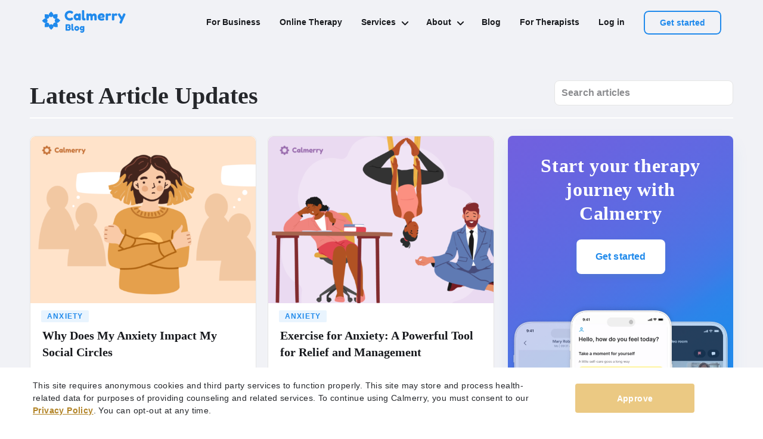

--- FILE ---
content_type: text/html; charset=UTF-8
request_url: https://calmerry.com/blog/
body_size: 22276
content:
<!DOCTYPE html>

<html dir="ltr" lang="en-US" prefix="og: https://ogp.me/ns#">


<head>
    <script>
    !function (w, d, t) {
        w.TiktokAnalyticsObject=t;var ttq=w[t]=w[t]||[];ttq.methods=["page","track","identify","instances","debug","on","off","once","ready","alias","group","enableCookie","disableCookie","holdConsent","revokeConsent","grantConsent"],ttq.setAndDefer=function(t,e){t[e]=function(){t.push([e].concat(Array.prototype.slice.call(arguments,0)))}};for(var i=0;i<ttq.methods.length;i++)ttq.setAndDefer(ttq,ttq.methods[i]);ttq.instance=function(t){for(
            var e=ttq._i[t]||[],n=0;n<ttq.methods.length;n++)ttq.setAndDefer(e,ttq.methods[n]);return e},ttq.load=function(e,n){var r="https://analytics.tiktok.com/i18n/pixel/events.js",o=n&&n.partner;ttq._i=ttq._i||{},ttq._i[e]=[],ttq._i[e]._u=r,ttq._t=ttq._t||{},ttq._t[e]=+new Date,ttq._o=ttq._o||{},ttq._o[e]=n||{};n=document.createElement("script")
        ;n.type="text/javascript",n.async=!0,n.src=r+"?sdkid="+e+"&lib="+t;e=document.getElementsByTagName("script")[0];e.parentNode.insertBefore(n,e)};
        ttq.load('CQPBU1JC77UF32CPUTKG');
        ttq.page();
    }(window, document, 'ttq');
</script><script src="https://www.consumersadvocate.org/api/v1/conversion_action_events/embed_code/CalmerrySale_30SDD3Z7VTD.js" async></script>
    <meta charset="UTF-8">
    <meta name="viewport" content="width=device-width, initial-scale=1.0, maximum-scale=1.0, user-scalable=0, shrink-to-fit=no" />
    <meta content="app-id=1542200174" name="apple-itunes-app" />
    <meta content="app-id=com.calmerry.client.app" name="google-play-app" />
    <meta http-equiv="Content-Security-Policy" content="default-src 'self'; script-src https: 'self' 'unsafe-inline' 'unsafe-eval'; object-src https: 'self'; style-src https: 'self' 'unsafe-inline'; connect-src https: 'self' wss:; frame-src https:; font-src http: https: data:; img-src data: *;" />

    <link href="/wp-content/uploads/2021/03/client-smart-logo.jpg" rel="apple-touch-icon" />
    <link href="/wp-content/uploads/2021/03/client-smart-logo.jpg" rel="android-touch-icon" />

    
    

    
		<!-- All in One SEO Pro 4.7.8 - aioseo.com -->
		<title>Expert Mental Health Articles | Calmerry Blog</title>
	<meta name="description" content="Looking for some self-help strategies to improve your mental well-being? Find tips and support from Calmerry mental health professionals and enthusiasts." />
	<meta name="robots" content="max-snippet:-1, max-image-preview:large, max-video-preview:-1" />
	<meta name="author" content="Kate Skurat"/>
	<meta name="msvalidate.01" content="A816766CF5A43A06963561262D7D0CAD" />
	<meta name="p:domain_verify" content="2612486496645" />
	<link rel="canonical" href="https://calmerry.com/blog/" />
	<link rel="next" href="https://calmerry.com/blog/page/2/" />
	<meta name="generator" content="All in One SEO Pro (AIOSEO) 4.7.8" />
		<meta property="og:locale" content="en_US" />
		<meta property="og:site_name" content="Calmerry |" />
		<meta property="og:type" content="article" />
		<meta property="og:title" content="Expert Mental Health Articles | Calmerry Blog" />
		<meta property="og:description" content="Looking for some self-help strategies to improve your mental well-being? Find tips and support from Calmerry mental health professionals and enthusiasts." />
		<meta property="og:url" content="https://calmerry.com/blog/" />
		<meta property="og:image" content="https://calmerry.com/wp-content/uploads/2021/10/calm.png" />
		<meta property="og:image:secure_url" content="https://calmerry.com/wp-content/uploads/2021/10/calm.png" />
		<meta property="article:published_time" content="2021-03-24T17:51:11+00:00" />
		<meta property="article:modified_time" content="2023-06-09T20:14:03+00:00" />
		<meta property="article:publisher" content="https://www.facebook.com/CalmerryTherapy/" />
		<meta name="twitter:card" content="summary_large_image" />
		<meta name="twitter:site" content="@Calmerry_com" />
		<meta name="twitter:title" content="Expert Mental Health Articles | Calmerry Blog" />
		<meta name="twitter:description" content="Looking for some self-help strategies to improve your mental well-being? Find tips and support from Calmerry mental health professionals and enthusiasts." />
		<meta name="twitter:creator" content="@Calmerry_com" />
		<meta name="twitter:image" content="https://calmerry.com/wp-content/uploads/2021/10/calm.png" />
		<meta name="google" content="nositelinkssearchbox" />
		<script type="application/ld+json" class="aioseo-schema">{"@context":"https://schema.org","@graph":[{"@type":"CollectionPage","@id":"https://calmerry.com/blog/#collectionpage","url":"https://calmerry.com/blog/","name":"Expert Mental Health Articles | Calmerry Blog","description":"Looking for some self-help strategies to improve your mental well-being? Find tips and support from Calmerry mental health professionals and enthusiasts.","inLanguage":"en-US","isPartOf":{"@id":"https://calmerry.com/#website"}},{"@type":"Organization","@id":"https://calmerry.com/#organization","name":"Calmerry","url":"https://calmerry.com/","telephone":"+18449583158","logo":{"@type":"ImageObject","url":"/wp-content/uploads/2021/03/cropped-Logo-1.png","@id":"https://calmerry.com/blog/#organizationLogo"},"image":{"@id":"https://calmerry.com/blog/#organizationLogo"},"sameAs":["https://www.facebook.com/CalmerryTherapy/","https://twitter.com/Calmerry_com","https://www.instagram.com/calmerry_com/","https://www.pinterest.com/CalmerryTherapy/","https://www.linkedin.com/company/calmerry/"]},{"@type":"WebSite","@id":"https://calmerry.com/#website","url":"https://calmerry.com/","name":"Calmerry","inLanguage":"en-US","publisher":{"@id":"https://calmerry.com/#organization"}}]}</script>
		<!-- All in One SEO Pro -->

<link rel='dns-prefetch' href='//cdnjs.cloudflare.com' />
<link rel='stylesheet' id='blog-styles-css' href='https://calmerry.com/wp-content/themes/calmerry/public/assets/css/page-blog.min.css?ver=1.0.1757589270' type='text/css' media='all' />
		<script type="text/javascript">
				(function(c,l,a,r,i,t,y){
					c[a]=c[a]||function(){(c[a].q=c[a].q||[]).push(arguments)};t=l.createElement(r);t.async=1;
					t.src="https://www.clarity.ms/tag/"+i+"?ref=wordpress";y=l.getElementsByTagName(r)[0];y.parentNode.insertBefore(t,y);
				})(window, document, "clarity", "script", "utohqc9cwl");
		</script>
		<link rel="icon" href="https://calmerry.com/wp-content/uploads/2021/03/cropped-cropped-Logo-1-32x32.png" sizes="32x32" />
<link rel="icon" href="https://calmerry.com/wp-content/uploads/2021/03/cropped-cropped-Logo-1-192x192.png" sizes="192x192" />
<link rel="apple-touch-icon" href="https://calmerry.com/wp-content/uploads/2021/03/cropped-cropped-Logo-1-180x180.png" />
<meta name="msapplication-TileImage" content="https://calmerry.com/wp-content/uploads/2021/03/cropped-cropped-Logo-1-270x270.png" />
		<style type="text/css" id="wp-custom-css">
			h4 {
    font-weight: 500;
    font-size: 17px;
    line-height: 34px;
}


.consultant {
    margin-top: 25px;
	}


		</style>
		<script>
    window.dataLayer = window.dataLayer || [];
    function gtag(){dataLayer.push(arguments);}
    gtag('js', new Date());
    gtag('config', 'G-PXQLWFCTWX');
</script><script>
    (function(w,d,s,l,i){w[l]=w[l]||[];w[l].push({'gtm.start':
            new Date().getTime(),event:'gtm.js'});var f=d.getElementsByTagName(s)[0],
        j=d.createElement(s),dl=l!='dataLayer'?'&l='+l:'';j.async=true;j.src=
        'https://www.googletagmanager.com/gtm.js?id='+i+dl;f.parentNode.insertBefore(j,f);
    })(window,document,'script','dataLayer','GTM-W52XFD6');
</script><script>
    (function(h,o,t,j,a,r){
        h.hj=h.hj||function(){(h.hj.q=h.hj.q||[]).push(arguments)};
        h._hjSettings={hjid:3070754,hjsv:6};
        a=o.getElementsByTagName('head')[0];
        r=o.createElement('script');r.async=1;
        r.src=t+h._hjSettings.hjid+j+h._hjSettings.hjsv;
        a.appendChild(r);
    })(window,document,'https://static.hotjar.com/c/hotjar-','.js?sv=');
</script>    <script type="application/ld+json">
            </script>
</head>

<body class="blog wp-custom-logo  slug-anxiety-impact-on-social-circles">

    <noscript>
    <iframe src="https://www.googletagmanager.com/ns.html?id=GTM-W52XFD6" height="0" width="0" style="display:none;visibility:hidden"></iframe>
</noscript>        <header class="header is-top-header  ">
            <div class="is-top-header__bg">
    <div class="inner is-top-header__inner">
        <div class="is-top-header__body">
            <div class="is-top-header__text">
                Apply code
                <span class="is-top-header__text-strong">CARE20</span>
                to start therapy with
                <span class="is-top-header__text-strong">20%
                </span>
                <span class="is-top-header__text-strong is-top-header__text-strong--mob">off<span class="is-top-header__text-dot">.</span></span>
            </div>
            <a target="_blank" href="https://my.calmerry.com/auth/sign-up?first_registration_source=website_banner" class="is-top-header__btn button">Start now</a>
        </div>
        <a class="is-top-header__close">
            <svg xmlns="http://www.w3.org/2000/svg" viewBox="0 0 30 30">
                <path d="M 7 4 C 6.744125 4 6.4879687 4.0974687 6.2929688 4.2929688 L 4.2929688 6.2929688 C 3.9019687 6.6839688 3.9019687 7.3170313 4.2929688 7.7070312 L 11.585938 15 L 4.2929688 22.292969 C 3.9019687 22.683969 3.9019687 23.317031 4.2929688 23.707031 L 6.2929688 25.707031 C 6.6839688 26.098031 7.3170313 26.098031 7.7070312 25.707031 L 15 18.414062 L 22.292969 25.707031 C 22.682969 26.098031 23.317031 26.098031 23.707031 25.707031 L 25.707031 23.707031 C 26.098031 23.316031 26.098031 22.682969 25.707031 22.292969 L 18.414062 15 L 25.707031 7.7070312 C 26.098031 7.3170312 26.098031 6.6829688 25.707031 6.2929688 L 23.707031 4.2929688 C 23.316031 3.9019687 22.682969 3.9019687 22.292969 4.2929688 L 15 11.585938 L 7.7070312 4.2929688 C 7.5115312 4.0974687 7.255875 4 7 4 z"></path>
            </svg>
        </a>
    </div>
</div>
            <div class="inner">
                <div class="large-3 medium-3 small-6 cell">
                    
    <a href="/" class="custom_logo">
        <svg width="141" height="38" viewBox="0 0 141 38" fill="none" xmlns="http://www.w3.org/2000/svg">
<path fill-rule="evenodd" clip-rule="evenodd" d="M18.2594 4.96473L15.6854 2.39073L13.1114 4.96473L13.1156 4.96893C13.0632 5.01595 13.0117 5.06466 12.9613 5.11506C12.0199 6.05647 11.6676 7.3639 11.9044 8.57927C11.2069 7.59157 10.0565 6.94657 8.75536 6.94657C8.68416 6.94657 8.61342 6.9485 8.54317 6.95231V6.94657H4.90296V10.5868H4.9087C4.90489 10.657 4.90296 10.7278 4.90296 10.799C4.90296 12.135 5.58311 13.3123 6.61605 14.0033C5.42099 13.7936 4.14598 14.1503 3.22288 15.0734C3.17327 15.123 3.1253 15.1736 3.07896 15.2252L3.07399 15.2202L0.5 17.7942L3.074 20.3682L3.07594 20.3663C3.12321 20.419 3.17219 20.4707 3.22288 20.5214C4.16438 21.4629 5.47195 21.8152 6.68741 21.5783C5.69922 22.2758 5.05383 23.4265 5.05383 24.728C5.05383 24.799 5.05575 24.8695 5.05955 24.9395H5.05351V28.5798H8.69372V28.5746C8.76408 28.5784 8.83493 28.5804 8.90624 28.5804C10.2393 28.5804 11.4142 27.9033 12.1059 26.8742C11.9002 28.0662 12.2576 29.3363 13.1779 30.2566C13.2285 30.3072 13.2802 30.3562 13.3329 30.4034L13.3255 30.4109L15.8995 32.9849L18.4735 30.4109L18.4683 30.4057C18.5219 30.3578 18.5745 30.3081 18.6259 30.2566C19.5675 29.3151 19.9198 28.0075 19.6828 26.792C20.38 27.7824 21.532 28.4295 22.8352 28.4295C22.9063 28.4295 22.977 28.4276 23.0471 28.4238V28.4282H26.6873V24.788H26.682C26.6857 24.7182 26.6876 24.6479 26.6876 24.5771C26.6876 23.2435 26.01 22.0681 24.9802 21.3766C26.1727 21.5829 27.4436 21.2257 28.3644 20.3049C28.4158 20.2535 28.4655 20.201 28.5134 20.1474L28.5201 20.1541L31.0941 17.5801L28.5201 15.0061L28.5127 15.0136C28.465 14.9603 28.4156 14.908 28.3644 14.8569C27.4229 13.9154 26.1155 13.5631 24.9001 13.7999C25.89 13.1027 26.5368 11.9509 26.5368 10.6481C26.5368 10.5768 26.5348 10.5059 26.531 10.4356H26.5352V6.79536H22.895V6.80134C22.8252 6.79759 22.755 6.79569 22.6844 6.79569C21.3477 6.79569 20.1701 7.47641 19.4792 8.51009C19.6896 7.31448 19.333 6.03863 18.4094 5.11506C18.359 5.06467 18.3076 5.01596 18.2552 4.96895L18.2594 4.96473ZM8.08766 14.5937C8.29355 14.7316 8.48908 14.8915 8.67095 15.0734C10.1754 16.5778 10.1754 19.017 8.67095 20.5214C8.51263 20.6798 8.34396 20.8214 8.16712 20.9464C8.40633 20.8999 8.65344 20.8756 8.90624 20.8756C11.0339 20.8756 12.7586 22.6004 12.7586 24.728C12.7586 24.9519 12.7395 25.1714 12.7029 25.3849C12.8397 25.1815 12.998 24.9883 13.1779 24.8085C14.6823 23.3041 17.1215 23.3041 18.6259 24.8085C18.7854 24.968 18.928 25.138 19.0537 25.3163C19.0072 25.077 18.9828 24.8299 18.9828 24.5771C18.9828 22.4495 20.7076 20.7247 22.8352 20.7247C23.0598 20.7247 23.2799 20.7439 23.4939 20.7808C23.2901 20.6437 23.0965 20.4851 22.9163 20.3049C21.4119 18.8005 21.4119 16.3613 22.9163 14.8569C23.0756 14.6976 23.2453 14.5552 23.4232 14.4297C23.1841 14.4762 22.9371 14.5005 22.6844 14.5005C20.5567 14.5005 18.832 12.7757 18.832 10.6481C18.832 10.4197 18.8518 10.196 18.8899 9.97853C18.7518 10.1849 18.5917 10.3809 18.4094 10.5631C16.905 12.0676 14.4658 12.0676 12.9613 10.5631C12.8033 10.4051 12.6618 10.2367 12.537 10.0602C12.5834 10.2993 12.6078 10.5463 12.6078 10.799C12.6078 12.9266 10.883 14.6514 8.75536 14.6514C8.52764 14.6514 8.30453 14.6316 8.08766 14.5937Z" fill="#208AEC"/>
<path d="M49.1447 13.0649L49.5476 12.7739C50.055 12.4754 50.4132 12.3262 50.6221 12.3262C51.0848 12.3262 51.5847 12.7441 52.122 13.5798C52.4503 14.1021 52.6145 14.52 52.6145 14.8334C52.6145 15.1468 52.51 15.408 52.3011 15.6169C52.1071 15.8259 51.8757 16.0124 51.6071 16.1766C51.3385 16.3407 51.0773 16.4974 50.8236 16.6467C50.5848 16.7959 50.0849 16.9899 49.3237 17.2287C48.5626 17.4675 47.8239 17.5869 47.1075 17.5869C46.4061 17.5869 45.6898 17.4974 44.9585 17.3183C44.2421 17.1243 43.4959 16.8108 42.7199 16.378C41.9588 15.9303 41.2723 15.3931 40.6604 14.7663C40.0485 14.1245 39.5411 13.3112 39.1381 12.3262C38.7501 11.3263 38.5561 10.2443 38.5561 9.08023C38.5561 7.91616 38.7501 6.86402 39.1381 5.92381C39.5261 4.96867 40.0186 4.18517 40.6156 3.57328C41.2275 2.94648 41.9214 2.42414 42.6975 2.00627C44.16 1.20037 45.6301 0.797425 47.1075 0.797425C47.809 0.797425 48.5178 0.909354 49.2342 1.13321C49.9655 1.34215 50.5177 1.55855 50.8908 1.78241L51.428 2.09581C51.6967 2.25997 51.9056 2.39429 52.0548 2.49876C52.4428 2.81216 52.6369 3.17034 52.6369 3.57328C52.6369 3.96131 52.4802 4.37172 52.1668 4.80451C51.5847 5.6104 51.0624 6.01335 50.5997 6.01335C50.3311 6.01335 49.9505 5.84919 49.4581 5.52086C48.8312 5.01345 47.9955 4.75974 46.9508 4.75974C45.9808 4.75974 45.0256 5.09553 44.0854 5.76711C43.6377 6.09543 43.2646 6.55808 42.9661 7.15504C42.6676 7.752 42.5184 8.43104 42.5184 9.19216C42.5184 9.93836 42.6676 10.6099 42.9661 11.2069C43.2646 11.8039 43.6452 12.274 44.1078 12.6172C45.0182 13.2739 45.9658 13.6022 46.9508 13.6022C47.4135 13.6022 47.8463 13.5425 48.2492 13.4231C48.6671 13.3037 48.9656 13.1843 49.1447 13.0649Z" fill="#208AEC"/>
<path d="M61.5281 6.81925C61.6176 5.98351 62.2071 5.56563 63.2966 5.56563C63.8786 5.56563 64.3114 5.61041 64.595 5.69995C64.8785 5.78949 65.0726 5.94619 65.177 6.17005C65.2964 6.39391 65.3636 6.59539 65.3785 6.77448C65.4083 6.93864 65.4233 7.19235 65.4233 7.5356V15.3707C65.4233 15.7139 65.4083 15.9751 65.3785 16.1542C65.3636 16.3184 65.3039 16.5124 65.1994 16.7362C64.9905 17.1242 64.4756 17.3183 63.6548 17.3183C62.8489 17.3183 62.3041 17.2213 62.0206 17.0272C61.752 16.8183 61.5953 16.5198 61.5505 16.1318C60.9983 16.9228 60.073 17.3183 58.7746 17.3183C57.4912 17.3183 56.2973 16.7288 55.1929 15.5498C54.0885 14.3708 53.5363 13.0052 53.5363 11.4531C53.5363 9.88612 54.0885 8.52058 55.1929 7.35651C56.3122 6.17752 57.5359 5.58802 58.8642 5.58802C59.3716 5.58802 59.8342 5.67756 60.2521 5.85665C60.67 6.03574 60.961 6.20736 61.1252 6.37153C61.2893 6.52077 61.4236 6.67001 61.5281 6.81925ZM57.4539 11.4755C57.4539 11.968 57.6479 12.4157 58.0359 12.8187C58.4239 13.2067 58.894 13.4007 59.4462 13.4007C59.9984 13.4007 60.4536 13.1992 60.8118 12.7963C61.1849 12.3933 61.3714 11.9531 61.3714 11.4755C61.3714 10.983 61.1923 10.5279 60.8341 10.11C60.4909 9.69211 60.0208 9.48318 59.4238 9.48318C58.8418 9.48318 58.3642 9.69211 57.9911 10.11C57.6329 10.5279 57.4539 10.983 57.4539 11.4755Z" fill="#208AEC"/>
<path d="M67.4314 1.98388C67.4314 1.64063 67.4388 1.38692 67.4537 1.22276C67.4836 1.04367 67.5508 0.842196 67.6552 0.618337C67.8642 0.21539 68.4462 0.013916 69.4013 0.013916C70.3117 0.013916 70.8788 0.21539 71.1027 0.618337C71.222 0.842196 71.2892 1.04367 71.3041 1.22276C71.334 1.40184 71.3489 1.66301 71.3489 2.00627V12.371C71.3489 12.9082 71.3937 13.2515 71.4832 13.4007C71.5728 13.535 71.7668 13.6022 72.0652 13.6022C72.3787 13.6022 72.5876 13.6171 72.6921 13.647C72.7965 13.6619 72.9234 13.7216 73.0726 13.8261C73.3711 14.0201 73.5203 14.5499 73.5203 15.4155C73.5203 16.3557 73.3711 16.9302 73.0726 17.1392C72.6846 17.4078 71.7593 17.4526 70.2968 17.2735C69.1476 17.1242 68.4014 16.7437 68.0582 16.1318C67.6403 15.4005 67.4314 14.2365 67.4314 12.6396V1.98388Z" fill="#208AEC"/>
<path d="M78.8291 7.13265C79.5306 6.07305 80.3738 5.54325 81.3587 5.54325C82.881 5.54325 84.0152 6.19244 84.7614 7.49083C84.9256 7.26697 85.1196 7.03564 85.3434 6.79686C85.5822 6.54315 85.9553 6.27452 86.4627 5.99097C86.9702 5.69249 87.4925 5.54325 88.0298 5.54325C89.2237 5.54325 90.2236 6.00589 91.0295 6.93118C91.8354 7.84154 92.2383 9.35632 92.2383 11.4755V15.3931C92.2383 15.7363 92.2234 15.9975 92.1935 16.1766C92.1786 16.3407 92.1115 16.5348 91.9921 16.7586C91.7981 17.1616 91.2235 17.363 90.2684 17.363C89.3281 17.363 88.7536 17.1541 88.5446 16.7362C88.4402 16.5124 88.373 16.3184 88.3432 16.1542C88.3282 15.9751 88.3208 15.7139 88.3208 15.3707V11.4531C88.3208 10.1548 87.8581 9.50556 86.9328 9.50556C86.4105 9.50556 86.0523 9.67719 85.8583 10.0204C85.6792 10.3637 85.5897 10.8487 85.5897 11.4755V15.3931C85.5897 15.7512 85.5748 16.0124 85.5449 16.1766C85.53 16.3407 85.4628 16.5348 85.3434 16.7586C85.1345 17.1616 84.5525 17.363 83.5973 17.363C82.6571 17.363 82.0826 17.1541 81.8736 16.7362C81.7692 16.5124 81.702 16.3184 81.6721 16.1542C81.6572 15.9751 81.6498 15.7139 81.6498 15.3707V11.4531C81.6498 10.1548 81.1871 9.50556 80.2618 9.50556C79.3664 9.50556 78.9187 10.1548 78.9187 11.4531V15.4155C78.9187 15.7587 78.9037 16.0199 78.8739 16.199C78.859 16.3631 78.7918 16.5571 78.6724 16.781C78.4486 17.169 77.8665 17.363 76.9263 17.363C75.9861 17.363 75.4115 17.1616 75.2026 16.7586C75.0981 16.5348 75.031 16.3407 75.0011 16.1766C74.9862 16.0124 74.9787 15.7512 74.9787 15.3931V7.51321C74.9787 7.16996 74.9862 6.91625 75.0011 6.75209C75.031 6.573 75.1056 6.37899 75.225 6.17005C75.4488 5.76711 75.9787 5.56563 76.8144 5.56563C77.6501 5.56563 78.1949 5.69995 78.4486 5.96858C78.7023 6.23721 78.8291 6.62523 78.8291 7.13265Z" fill="#208AEC"/>
<path d="M105.616 10.0652C105.616 10.9756 105.385 11.6546 104.922 12.1023C104.474 12.5351 103.974 12.7515 103.422 12.7515H98.1166C98.1166 13.1694 98.3628 13.5201 98.8553 13.8037C99.3478 14.0872 99.8403 14.229 100.333 14.229C101.198 14.229 101.877 14.1395 102.37 13.9604L102.616 13.8708C102.974 13.7067 103.273 13.6246 103.512 13.6246C103.989 13.6246 104.4 13.9604 104.743 14.6319C104.937 15.0349 105.034 15.3781 105.034 15.6617C105.034 16.9899 103.444 17.654 100.266 17.654C99.1612 17.654 98.1763 17.4675 97.3107 17.0944C96.46 16.7064 95.7959 16.199 95.3183 15.5722C94.3781 14.3633 93.908 13.0127 93.908 11.5203C93.908 9.63988 94.5124 8.14002 95.7213 7.02072C96.945 5.8865 98.4673 5.31939 100.288 5.31939C102.362 5.31939 103.885 6.05066 104.855 7.51321C105.362 8.28926 105.616 9.13993 105.616 10.0652ZM100.892 10.7144C101.46 10.7144 101.743 10.4756 101.743 9.99805C101.743 9.6548 101.609 9.37871 101.34 9.16977C101.086 8.96084 100.713 8.85637 100.221 8.85637C99.7433 8.85637 99.2657 9.05784 98.7881 9.46079C98.3106 9.84881 98.0718 10.2667 98.0718 10.7144H100.892Z" fill="#208AEC"/>
<path d="M115.314 5.69995C115.598 5.78949 115.829 5.94619 116.008 6.17005C116.202 6.37899 116.299 6.72224 116.299 7.19981C116.299 7.67738 116.158 8.19971 115.874 8.76682C115.59 9.33394 115.18 9.61749 114.643 9.61749C114.374 9.61749 114.113 9.5578 113.859 9.4384C113.621 9.31901 113.3 9.25932 112.897 9.25932C112.494 9.25932 112.113 9.40109 111.755 9.68465C111.412 9.9682 111.24 10.3115 111.24 10.7144V15.4155C111.24 15.7587 111.225 16.0199 111.195 16.199C111.18 16.3631 111.113 16.5571 110.994 16.781C110.77 17.169 110.188 17.363 109.248 17.363C108.531 17.363 108.017 17.2362 107.703 16.9825C107.464 16.7735 107.33 16.4527 107.3 16.0199C107.3 15.8706 107.3 15.6542 107.3 15.3707V7.51321C107.3 7.16996 107.308 6.91625 107.323 6.75209C107.352 6.573 107.42 6.37899 107.524 6.17005C107.733 5.76711 108.315 5.56563 109.27 5.56563C110.166 5.56563 110.725 5.73726 110.949 6.08051C111.113 6.31929 111.195 6.56554 111.195 6.81925C111.27 6.71478 111.374 6.58792 111.509 6.43868C111.658 6.28945 111.964 6.08797 112.427 5.83426C112.889 5.58056 113.292 5.4537 113.635 5.4537C113.994 5.4537 114.292 5.47609 114.531 5.52086C114.77 5.55071 115.031 5.61041 115.314 5.69995Z" fill="#208AEC"/>
<path d="M125.769 5.69995C126.053 5.78949 126.284 5.94619 126.463 6.17005C126.657 6.37899 126.754 6.72224 126.754 7.19981C126.754 7.67738 126.613 8.19971 126.329 8.76682C126.045 9.33394 125.635 9.61749 125.098 9.61749C124.829 9.61749 124.568 9.5578 124.314 9.4384C124.075 9.31901 123.755 9.25932 123.352 9.25932C122.949 9.25932 122.568 9.40109 122.21 9.68465C121.867 9.9682 121.695 10.3115 121.695 10.7144V15.4155C121.695 15.7587 121.68 16.0199 121.65 16.199C121.635 16.3631 121.568 16.5571 121.449 16.781C121.225 17.169 120.643 17.363 119.703 17.363C118.986 17.363 118.472 17.2362 118.158 16.9825C117.919 16.7735 117.785 16.4527 117.755 16.0199C117.755 15.8706 117.755 15.6542 117.755 15.3707V7.51321C117.755 7.16996 117.763 6.91625 117.778 6.75209C117.807 6.573 117.875 6.37899 117.979 6.17005C118.188 5.76711 118.77 5.56563 119.725 5.56563C120.621 5.56563 121.18 5.73726 121.404 6.08051C121.568 6.31929 121.65 6.56554 121.65 6.81925C121.725 6.71478 121.829 6.58792 121.964 6.43868C122.113 6.28945 122.419 6.08797 122.882 5.83426C123.344 5.58056 123.747 5.4537 124.09 5.4537C124.449 5.4537 124.747 5.47609 124.986 5.52086C125.225 5.55071 125.486 5.61041 125.769 5.69995Z" fill="#208AEC"/>
<path d="M139.179 5.69995C140.06 6.08797 140.5 6.55808 140.5 7.11026C140.5 7.3789 140.44 7.6326 140.321 7.87139C140.202 8.11017 140.142 8.23702 140.142 8.25195L134.277 21.3701C134.157 21.6537 134.053 21.8701 133.963 22.0193C133.889 22.1686 133.762 22.3103 133.583 22.4446C133.404 22.579 133.18 22.6461 132.911 22.6461C132.643 22.6461 132.247 22.5342 131.725 22.3103C130.844 21.9223 130.404 21.4597 130.404 20.9224C130.404 20.5642 131.12 18.8554 132.553 15.796L128.098 8.29672C127.8 7.80423 127.65 7.43859 127.65 7.19981C127.65 6.72224 128.053 6.24467 128.859 5.76711C129.367 5.46863 129.762 5.31939 130.046 5.31939C130.329 5.31939 130.561 5.37908 130.74 5.49848C130.919 5.61787 131.046 5.74472 131.12 5.87904C131.21 5.99843 131.62 6.69239 132.352 7.96093C133.098 9.21454 133.807 10.3861 134.478 11.4755C134.553 11.2367 134.956 10.3189 135.687 8.72205C136.418 7.11026 136.806 6.25214 136.851 6.14767C136.911 6.0432 137 5.91635 137.12 5.76711C137.314 5.5134 137.582 5.38655 137.926 5.38655C138.284 5.38655 138.702 5.49101 139.179 5.69995Z" fill="#208AEC"/>
<path d="M47.8388 28.7334C48.4258 29.4298 48.7193 30.2108 48.7193 31.0764C48.6994 32.0713 48.3561 32.9071 47.6895 33.5836C47.0329 34.2502 46.232 34.5835 45.2868 34.5835H41.3618C40.6653 34.5835 40.2574 34.3945 40.138 34.0164C40.0783 33.8473 40.0485 33.5886 40.0485 33.2404V24.9576C40.0485 24.7188 40.0534 24.5447 40.0634 24.4352C40.0833 24.3258 40.133 24.1965 40.2126 24.0472C40.3519 23.7786 40.7399 23.6443 41.3767 23.6443H45.1375C46.0529 23.6443 46.819 23.9627 47.4358 24.5994C48.0825 25.2461 48.4059 26.0222 48.4059 26.9276C48.4059 27.5842 48.2169 28.1861 47.8388 28.7334ZM46.0777 30.9272C46.0777 30.6884 46.0479 30.4994 45.9882 30.3601C45.9385 30.2208 45.8489 30.1213 45.7196 30.0616C45.5206 29.982 45.242 29.9422 44.8838 29.9422C44.5257 29.9422 44.257 29.8725 44.0779 29.7333C43.8988 29.594 43.8093 29.3104 43.8093 28.8826C43.8093 28.4448 43.8988 28.1563 44.0779 28.017C44.267 27.8777 44.5754 27.8081 45.0032 27.8081C45.4012 27.8081 45.64 27.7036 45.7196 27.4947C45.7494 27.3852 45.7643 27.2061 45.7643 26.9574C45.7643 26.7087 45.6798 26.5346 45.5106 26.4351C45.3514 26.3356 45.1077 26.2858 44.7794 26.2858H42.69V31.942H45.1375C45.7643 31.942 46.0777 31.6037 46.0777 30.9272Z" fill="#208AEC"/>
<path d="M49.8458 24.3457C49.8458 24.1169 49.8508 23.9477 49.8607 23.8383C49.8806 23.7189 49.9254 23.5846 49.9951 23.4353C50.1343 23.1667 50.5224 23.0324 51.1591 23.0324C51.766 23.0324 52.1441 23.1667 52.2934 23.4353C52.3729 23.5846 52.4177 23.7189 52.4277 23.8383C52.4476 23.9577 52.4575 24.1318 52.4575 24.3606V31.2704C52.4575 31.6286 52.4874 31.8574 52.5471 31.9569C52.6068 32.0465 52.7361 32.0912 52.9351 32.0912C53.144 32.0912 53.2833 32.1012 53.353 32.1211C53.4226 32.131 53.5072 32.1708 53.6067 32.2405C53.8056 32.3698 53.9051 32.723 53.9051 33.3001C53.9051 33.9269 53.8056 34.3099 53.6067 34.4492C53.348 34.6283 52.7311 34.6582 51.7561 34.5388C50.99 34.4393 50.4925 34.1856 50.2637 33.7777C49.9851 33.2901 49.8458 32.5141 49.8458 31.4495V24.3457Z" fill="#208AEC"/>
<path d="M54.6536 30.6735C54.6536 29.4796 55.0714 28.4946 55.9072 27.7185C56.7429 26.9425 57.698 26.5545 58.7726 26.5545C59.8471 26.5545 60.7973 26.9425 61.623 27.7185C62.4488 28.4846 62.8617 29.4646 62.8617 30.6585C62.8617 31.4843 62.6478 32.2206 62.22 32.8673C61.7922 33.504 61.2699 33.9766 60.653 34.2851C60.0461 34.5835 59.4143 34.7328 58.7576 34.7328C58.101 34.7328 57.4642 34.5736 56.8474 34.2552C56.2305 33.9269 55.7082 33.4493 55.2804 32.8225C54.8625 32.1858 54.6536 31.4694 54.6536 30.6735ZM57.7727 31.748C58.091 31.9868 58.4144 32.1062 58.7427 32.1062C59.071 32.1062 59.3994 31.9818 59.7277 31.7331C60.056 31.4843 60.2202 31.1162 60.2202 30.6287C60.2202 30.1412 60.066 29.778 59.7576 29.5392C59.4491 29.3005 59.1158 29.1811 58.7576 29.1811C58.3995 29.1811 58.0662 29.3054 57.7577 29.5542C57.4493 29.8029 57.2951 30.171 57.2951 30.6585C57.2951 31.1361 57.4543 31.4993 57.7727 31.748Z" fill="#208AEC"/>
<path d="M68.9598 33.6135C68.5817 34.111 67.9798 34.3597 67.154 34.3597C66.3282 34.3597 65.5522 33.9816 64.8259 33.2255C64.1095 32.4594 63.7513 31.5689 63.7513 30.5541C63.7513 29.5392 64.1145 28.6488 64.8408 27.8827C65.5671 27.1166 66.363 26.7335 67.2286 26.7335C67.5669 26.7335 67.8753 26.7982 68.1539 26.9276C68.4325 27.0469 68.6215 27.1614 68.721 27.2708C68.8305 27.3703 68.915 27.4648 68.9747 27.5544C69.0046 27.2758 69.1041 27.0668 69.2732 26.9276C69.4523 26.7783 69.7359 26.7037 70.1239 26.7037C70.5119 26.7037 70.7955 26.7335 70.9745 26.7932C71.1536 26.8529 71.278 26.9574 71.3476 27.1066C71.4272 27.2459 71.472 27.3703 71.482 27.4797C71.5019 27.5892 71.5118 27.7583 71.5118 27.9872V34.1657C71.5118 35.3098 71.1138 36.2302 70.3179 36.9266C69.5219 37.633 68.6265 37.9862 67.6316 37.9862C66.8754 37.9862 66.1541 37.8022 65.4676 37.434C64.7811 37.0659 64.4378 36.7326 64.4378 36.4341C64.4378 36.0461 64.5871 35.7028 64.8856 35.4044C65.0746 35.1954 65.2189 35.0512 65.3184 34.9716C65.4278 34.892 65.5522 34.8522 65.6915 34.8522C65.8307 34.8522 65.975 34.9119 66.1243 35.0313C66.6018 35.3994 67.1192 35.5835 67.6764 35.5835C68.0544 35.5835 68.3629 35.4342 68.6016 35.1357C68.8404 34.8373 68.9598 34.4791 68.9598 34.0612V33.6135ZM66.3033 30.569C66.3033 30.8874 66.4277 31.1759 66.6764 31.4346C66.9351 31.6933 67.2436 31.8226 67.6017 31.8226C67.9699 31.8226 68.2733 31.6933 68.5121 31.4346C68.7509 31.166 68.8703 30.8774 68.8703 30.569C68.8703 30.2506 68.7559 29.9571 68.527 29.6885C68.2982 29.4099 67.9898 29.2706 67.6017 29.2706C67.2137 29.2706 66.9003 29.4049 66.6615 29.6736C66.4227 29.9422 66.3033 30.2407 66.3033 30.569Z" fill="#208AEC"/>
</svg>
    </a>

                </div>
                <div class="large-9 medium-9 small-6 cell">
                    
    <div class="menu-bar hide-for-medium" data-responsive-toggle="main-menu" data-hide-for="medium">
        <button class="menu-icon" id="open_mob_menu_btn" type="button" data-toggle aria-label="Menu" aria-controls="main-menu">
            <span></span>
        </button>
        <div class="title-bar-title">Menu</div>
    </div>

    <nav class="header-menu" id="main-menu">

        <div class="header-mob">
            <div class="logotype-mob" id="header_logotype_mob">
                <a href="https://calmerry.com/" class="logo-link"></a>
            </div>
            <div class="close-mob-menu" id="close_mob_menu_btn"></div>
        </div>

        <div class="nav-menu">

                            <div class="new-menu-template menu-header-menu-container">

                                            <ul>
                            
                                <li class="menu-item ">
                                    <a href="https://business.calmerry.com/">
                                        For Business                                    </a>

                                    
                                </li>
                            
                                <li class="menu-item ">
                                    <a href="/online-therapy/">
                                        Online Therapy                                    </a>

                                    
                                </li>
                            
                                <li class="menu-item menu-item-has-children">
                                    <a href="#">
                                        Services                                    </a>

                                                                            <div class="sub-menu-container">
                                            <div class="sub-menu-inner">
                                                                                                        <div class="sub-list">
                                                                                                                                <ul>
                                                                        
                                                                            <li class="menu-item">
                                                                                <a href="/depression-therapy/">
                                                                                    Depression therapy                                                                                </a>
                                                                            </li>

                                                                        
                                                                            <li class="menu-item">
                                                                                <a href="/ocd-therapy/">
                                                                                    Therapy for OCD                                                                                </a>
                                                                            </li>

                                                                        
                                                                            <li class="menu-item">
                                                                                <a href="/therapy-for-anxiety/">
                                                                                    Anxiety therapy                                                                                </a>
                                                                            </li>

                                                                        
                                                                            <li class="menu-item">
                                                                                <a href="https://calmerry.com/text-therapy/">
                                                                                    Text therapy                                                                                </a>
                                                                            </li>

                                                                                                                                            </ul>
                                                                                                                                    <ul>
                                                                                                                                                    
                                                                            <li class="menu-item">
                                                                                <a href="/mens-mental-health/">
                                                                                    Men's therapy                                                                                </a>
                                                                            </li>

                                                                                                                                                    
                                                                            <li class="menu-item">
                                                                                <a href="/relationship-counseling/">
                                                                                    Relationship counseling                                                                                </a>
                                                                            </li>

                                                                                                                                                    
                                                                            <li class="menu-item">
                                                                                <a href="/self-esteem-therapy/">
                                                                                    Self-esteem therapy                                                                                </a>
                                                                            </li>

                                                                                                                                                    
                                                                            <li class="menu-item">
                                                                                <a href="/online-grief-counseling/">
                                                                                    Grief counseling                                                                                </a>
                                                                            </li>

                                                                                                                                            </ul>
                                                                                                                                    <ul>
                                                                                                                                                    
                                                                            <li class="menu-item">
                                                                                <a href="/maternal-mental-health/">Maternal mental health</a>
                                                                            </li>

                                                                                                                                                    
                                                                            <li class="menu-item">
                                                                                <a href="/try-lgbt-counseling/">LGBTQIA+ therapy</a>
                                                                            </li>

                                                                                                                                                    
                                                                            <li class="menu-item">
                                                                                <a href="/addiction-counseling/">Addiction Counseling</a>
                                                                            </li>

                                                                                                                                                    
                                                                            <li class="menu-item">
                                                                                <a href="/tests/">Mental Health Tests</a>
                                                                            </li>

                                                                                                                                            </ul>
                                                                                                                    </div>
                                                                                                                                                                        <div class="right-sub-menu-column " style="background: url('https://calmerry.com/wp-content/uploads/2024/04/first_submenu_background.webp'); background-size: cover; background-position: center; background-repeat: no-repeat;">

                                                                                                                                                                                                        <a href="/video-chat-therapy/">
                                                                                                                                            <div class="text-block with-img">
                                                                            <div class="title">60-min video session</div>
                                                                            <div class="subtitle">Try online therapy with Calmerry</div>
                                                                            <svg width="37" height="37" viewBox="0 0 37 37" fill="none" xmlns="http://www.w3.org/2000/svg">
                                                                                <rect x="0.567358" y="1.11228" width="35.1762" height="35.1762" rx="17.5881" stroke="white" stroke-width="1.13472" />
                                                                                <path d="M23.2933 12.4224C22.9594 12.0915 22.4206 12.0939 22.0897 12.4277C21.7589 12.7616 21.7613 13.3004 22.0951 13.6313L24.0956 15.614C24.9074 16.4186 25.4644 16.9724 25.8412 17.4417C25.9637 17.5942 26.0592 17.7284 26.1334 17.8494L9.0776 17.8494C8.60758 17.8494 8.22656 18.2304 8.22656 18.7004C8.22656 19.1704 8.60758 19.5514 9.0776 19.5514L26.1334 19.5514C26.0592 19.6724 25.9637 19.8066 25.8412 19.9591C25.4644 20.4284 24.9074 20.9821 24.0956 21.7868L22.0951 23.7695C21.7613 24.1004 21.7589 24.6392 22.0897 24.9731C22.4206 25.3069 22.9594 25.3093 23.2933 24.9784L25.3298 22.96C26.0968 22.1998 26.7237 21.5785 27.1683 21.0249C27.6306 20.4492 27.9653 19.8649 28.0547 19.1635C28.0743 19.0098 28.0841 18.8551 28.0841 18.7004C28.0841 18.5457 28.0743 18.391 28.0547 18.2372C27.9653 17.5359 27.6306 16.9516 27.1683 16.3759C26.7237 15.8223 26.0968 15.201 25.3298 14.4408L23.2933 12.4224Z" fill="#FAFAFA" />
                                                                            </svg>

                                                                        </div>

                                                                                                                                                <img src="https://calmerry.com/wp-content/uploads/2024/05/image-59.webp" alt="" class="nav-background-img" loading=”lazy”>

                                                                                                                                            </a>
                                                                
                                                            </div>
                                                                                            </div>
                                        </div>
                                    
                                </li>
                            
                                <li class="menu-item menu-item-has-children">
                                    <a href="#">
                                        About                                    </a>

                                                                            <div class="sub-menu-container">
                                            <div class="sub-menu-inner">
                                                                                                        <div class="sub-list">
                                                                                                                                <ul>
                                                                        
                                                                            <li class="menu-item">
                                                                                <a href="/about/">
                                                                                    About us                                                                                </a>
                                                                            </li>

                                                                        
                                                                            <li class="menu-item">
                                                                                <a href="/how-it-works/">
                                                                                    How it works                                                                                </a>
                                                                            </li>

                                                                                                                                            </ul>
                                                                                                                                    <ul>
                                                                                                                                                    
                                                                            <li class="menu-item">
                                                                                <a href="/pricing/">
                                                                                    Pricing                                                                                </a>
                                                                            </li>

                                                                                                                                                    
                                                                            <li class="menu-item">
                                                                                <a href="/service-areas/">
                                                                                    Service Areas                                                                                </a>
                                                                            </li>

                                                                                                                                            </ul>
                                                                                                                                    <ul>
                                                                                                                                                    
                                                                            <li class="menu-item">
                                                                                <a href="/contact-us/">Contact Us</a>
                                                                            </li>

                                                                                                                                            </ul>
                                                                                                                    </div>
                                                                                                                                                                        <div class="right-sub-menu-column about-sub-menu" style="background: url('https://calmerry.com/wp-content/uploads/2024/04/second_submenu_background.webp'); background-size: cover; background-position: center; background-repeat: no-repeat;">

                                                                                                                                        <button sp-show-form="234415">
                                                                                                                                                <div class="text-block with-img">
                                                                            <div class="title">Get mental health tips and offers</div>
                                                                            <div class="subtitle">Subscribe now for the latest well-being insights, helpful resources, exclusive offers, and strategies</div>
                                                                            <svg width="37" height="37" viewBox="0 0 37 37" fill="none" xmlns="http://www.w3.org/2000/svg">
                                                                                <rect x="0.567358" y="1.11228" width="35.1762" height="35.1762" rx="17.5881" stroke="white" stroke-width="1.13472" />
                                                                                <path d="M23.2933 12.4224C22.9594 12.0915 22.4206 12.0939 22.0897 12.4277C21.7589 12.7616 21.7613 13.3004 22.0951 13.6313L24.0956 15.614C24.9074 16.4186 25.4644 16.9724 25.8412 17.4417C25.9637 17.5942 26.0592 17.7284 26.1334 17.8494L9.0776 17.8494C8.60758 17.8494 8.22656 18.2304 8.22656 18.7004C8.22656 19.1704 8.60758 19.5514 9.0776 19.5514L26.1334 19.5514C26.0592 19.6724 25.9637 19.8066 25.8412 19.9591C25.4644 20.4284 24.9074 20.9821 24.0956 21.7868L22.0951 23.7695C21.7613 24.1004 21.7589 24.6392 22.0897 24.9731C22.4206 25.3069 22.9594 25.3093 23.2933 24.9784L25.3298 22.96C26.0968 22.1998 26.7237 21.5785 27.1683 21.0249C27.6306 20.4492 27.9653 19.8649 28.0547 19.1635C28.0743 19.0098 28.0841 18.8551 28.0841 18.7004C28.0841 18.5457 28.0743 18.391 28.0547 18.2372C27.9653 17.5359 27.6306 16.9516 27.1683 16.3759C26.7237 15.8223 26.0968 15.201 25.3298 14.4408L23.2933 12.4224Z" fill="#FAFAFA" />
                                                                            </svg>

                                                                        </div>

                                                                                                                                                <img src="https://calmerry.com/wp-content/uploads/2024/05/Frame-1430101913-1.webp" alt="" class="nav-background-img" loading=”lazy”>

                                                                                                                                                </button>
                                                                    
                                                            </div>
                                                                                            </div>
                                        </div>
                                    
                                </li>
                            
                                <li class="menu-item ">
                                    <a href="https://calmerry.com/blog/">
                                        Blog                                    </a>

                                    
                                </li>
                            
                                <li class="menu-item ">
                                    <a href="/join-us/">
                                        For Therapists                                    </a>

                                    
                                </li>
                            
                                <li class="menu-item ">
                                    <a href="https://my.calmerry.com/auth/login">
                                        Log in                                    </a>

                                    
                                </li>
                                                    </ul>
                                    </div>
                <script src="//web.webformscr.com/apps/fc3/build/loader.js" async sp-form-id="6b63be01edb76b3d23a31e9c31bcc904799051b6668053266b37129987f1a24c"></script>

            
            <div>
                
                    <a target="_blank" href="https://my.calmerry.com/auth/sign-up" id="get_started_now_top" class="button-secondary">Get started</a>

                            </div>

        </div>

    </nav>
                </div>
            </div>

        </header>

    <script>
    const open_mob_menu_btn = document.getElementById('open_mob_menu_btn');
    const close_mob_menu_btn = document.getElementById('close_mob_menu_btn');
    const header_custom_logo = document.getElementById('header_custom_logo');
    const header_logotype_mob = document.getElementById('header_logotype_mob');
    if (header_custom_logo && header_logotype_mob) {
        if (open_mob_menu_btn) {
            open_mob_menu_btn.addEventListener('click', function() {
                header_custom_logo.classList.add('hidden');
                header_logotype_mob.classList.add('show');
            });
        }
        if (close_mob_menu_btn) {
            close_mob_menu_btn.addEventListener('click', function() {
                header_custom_logo.classList.remove('hidden');
                header_logotype_mob.classList.remove('show');
            });
        }
    }
</script>
<main class="standart-main new-blog-main">

    <div class="latest-updates">

        <div class="container">

            <section class="search-blog">
    <div class="search-blog__content">
        <h1 class="search-blog__title title">Latest Article Updates</h1>
                        <div class="search-blog__rest-wrap">
            <input type="text" id="searchInput" placeholder="Search articles" class="search-blog__rest-input" />
            <div id="errorMessage" class="search-blog__rest-input-error" style="display: none;">
                Input 3 or more characters
            </div>
        </div>
        <button id="closeSearchResults" class="search-blog__rest-close-btn" style="display: none;">&times;</button>
        <ul id="searchResults" class="search-blog__rest-results"></ul>
            </div>
</section>


            <div class="latest-updates__content">
                <div class="latest-updates__post previews">
        
                                    <!-- BEGIN of Post -->
            <article id="post-27151" class="preview preview--post post-27151 post type-post status-publish format-standard has-post-thumbnail hentry category-anxiety">
                <a href="https://calmerry.com/blog/anxiety/anxiety-impact-on-social-circles/" class="preview--post-link"></a>
                                    <div class="post__thumbnail_body">
                        <a href="https://calmerry.com/blog/anxiety/anxiety-impact-on-social-circles/" class="preview__thumbnail">
                            <img width="1024" height="410" src="https://calmerry.com/wp-content/uploads/2026/01/anxiety_and_social_circles-1024x410.png" class="preview__thumb wp-post-image" alt="Anxiety and social circles" decoding="async" fetchpriority="high" srcset="https://calmerry.com/wp-content/uploads/2026/01/anxiety_and_social_circles-1024x410.png 1024w, https://calmerry.com/wp-content/uploads/2026/01/anxiety_and_social_circles-300x120.png 300w, https://calmerry.com/wp-content/uploads/2026/01/anxiety_and_social_circles-768x307.png 768w, https://calmerry.com/wp-content/uploads/2026/01/anxiety_and_social_circles.png 1500w" sizes="(max-width: 1024px) 100vw, 1024px" />                            
                        </a>
                                                    <a class="category_name" href="https://calmerry.com/blog/anxiety/">
                                Anxiety                            </a>
                                            </div>
                                <h3 class="preview__title">
                    <a href="https://calmerry.com/blog/anxiety/anxiety-impact-on-social-circles/">
                        Why Does My Anxiety Impact My Social Circles                     </a>
                </h3>
                <!-- <div class="preview__excerpt">
                                    </div> -->
                <div class="preview__middle">
                    <p class="preview__meta">
                                                <span class="preview__author">Author: <b><a href="/authors/dtsukanovagovital-lan/">dtsukanova</a></b></span>
                        <span class="preview__date">
                                                                                        <b>January 29, 2026</b>
                                                    </span>
                    </p>
                    <div class="preview__reading">
                        <div class="preview__time"><span class="span-reading-time rt-reading-time"><span class="rt-label rt-prefix"></span> <span class="rt-time"> 7</span> <span class="rt-label rt-postfix">min</span></span></div>
                        <a href="https://calmerry.com/blog/anxiety/anxiety-impact-on-social-circles/" class="preview__link">
                            Start reading
                        </a>
                    </div>
                </div>
            </article>

            
                                            <!-- BEGIN of Post -->
            <article id="post-27139" class="preview preview--post post-27139 post type-post status-publish format-standard has-post-thumbnail hentry category-anxiety">
                <a href="https://calmerry.com/blog/anxiety/exercise-for-anxiety/" class="preview--post-link"></a>
                                    <div class="post__thumbnail_body">
                        <a href="https://calmerry.com/blog/anxiety/exercise-for-anxiety/" class="preview__thumbnail">
                            <img width="1024" height="410" src="https://calmerry.com/wp-content/uploads/2026/01/exercise_for_anxiety-1024x410.png" class="preview__thumb wp-post-image" alt="Exercise for anxiety" decoding="async" srcset="https://calmerry.com/wp-content/uploads/2026/01/exercise_for_anxiety-1024x410.png 1024w, https://calmerry.com/wp-content/uploads/2026/01/exercise_for_anxiety-300x120.png 300w, https://calmerry.com/wp-content/uploads/2026/01/exercise_for_anxiety-768x307.png 768w, https://calmerry.com/wp-content/uploads/2026/01/exercise_for_anxiety.png 1500w" sizes="(max-width: 1024px) 100vw, 1024px" />                            
                        </a>
                                                    <a class="category_name" href="https://calmerry.com/blog/anxiety/">
                                Anxiety                            </a>
                                            </div>
                                <h3 class="preview__title">
                    <a href="https://calmerry.com/blog/anxiety/exercise-for-anxiety/">
                        Exercise for Anxiety: A Powerful Tool for Relief and Management                    </a>
                </h3>
                <!-- <div class="preview__excerpt">
                                    </div> -->
                <div class="preview__middle">
                    <p class="preview__meta">
                                                <span class="preview__author">Author: <b><a href="/authors/dtsukanovagovital-lan/">dtsukanova</a></b></span>
                        <span class="preview__date">
                                                                                        <b>January 27, 2026</b>
                                                    </span>
                    </p>
                    <div class="preview__reading">
                        <div class="preview__time"><span class="span-reading-time rt-reading-time"><span class="rt-label rt-prefix"></span> <span class="rt-time"> 6</span> <span class="rt-label rt-postfix">min</span></span></div>
                        <a href="https://calmerry.com/blog/anxiety/exercise-for-anxiety/" class="preview__link">
                            Start reading
                        </a>
                    </div>
                </div>
            </article>

            
                            <div class="sidebar sidebar--mobile">
                    <div class="sidebar-banner">
                        <a target="_blank" class="sidebar-banner__global_link" href="https://my.calmerry.com/auth/sign-up"></a>
                        <div class="sidebar-banner__title">
                            Start your therapy journey with Calmerry
                        </div>
                        <div class="sidebar-banner__photo">
<!--                            -->                            <img src="/wp-content/themes/calmerry/img/lgbt-img/screens.webp" alt="">
                        </div>
                        <a target="_blank" class="button" id="get_started_now_first" href="https://my.calmerry.com/auth/sign-up">Get started</a>
                    </div>
                </div>
                                            <!-- BEGIN of Post -->
            <article id="post-27122" class="preview preview--post post-27122 post type-post status-publish format-standard has-post-thumbnail hentry category-anxiety">
                <a href="https://calmerry.com/blog/anxiety/gen-z-anxiety-and-social-media-pressure/" class="preview--post-link"></a>
                                    <div class="post__thumbnail_body">
                        <a href="https://calmerry.com/blog/anxiety/gen-z-anxiety-and-social-media-pressure/" class="preview__thumbnail">
                            <img width="1024" height="410" src="https://calmerry.com/wp-content/uploads/2026/01/Gen_Zs_anxiety_and_social_media_pressure-1024x410.png" class="preview__thumb wp-post-image" alt="" decoding="async" srcset="https://calmerry.com/wp-content/uploads/2026/01/Gen_Zs_anxiety_and_social_media_pressure-1024x410.png 1024w, https://calmerry.com/wp-content/uploads/2026/01/Gen_Zs_anxiety_and_social_media_pressure-300x120.png 300w, https://calmerry.com/wp-content/uploads/2026/01/Gen_Zs_anxiety_and_social_media_pressure-768x307.png 768w, https://calmerry.com/wp-content/uploads/2026/01/Gen_Zs_anxiety_and_social_media_pressure.png 1500w" sizes="(max-width: 1024px) 100vw, 1024px" />                            
                        </a>
                                                    <a class="category_name" href="https://calmerry.com/blog/anxiety/">
                                Anxiety                            </a>
                                            </div>
                                <h3 class="preview__title">
                    <a href="https://calmerry.com/blog/anxiety/gen-z-anxiety-and-social-media-pressure/">
                        Gen Z’s Anxiety and Social Media Pressure                    </a>
                </h3>
                <!-- <div class="preview__excerpt">
                                    </div> -->
                <div class="preview__middle">
                    <p class="preview__meta">
                                                <span class="preview__author">Author: <b><a href="/authors/dtsukanovagovital-lan/">dtsukanova</a></b></span>
                        <span class="preview__date">
                                                                                        Upd. <b>January 16, 2026</b>
                                                    </span>
                    </p>
                    <div class="preview__reading">
                        <div class="preview__time"><span class="span-reading-time rt-reading-time"><span class="rt-label rt-prefix"></span> <span class="rt-time"> 6</span> <span class="rt-label rt-postfix">min</span></span></div>
                        <a href="https://calmerry.com/blog/anxiety/gen-z-anxiety-and-social-media-pressure/" class="preview__link">
                            Start reading
                        </a>
                    </div>
                </div>
            </article>

            
                                            <!-- BEGIN of Post -->
            <article id="post-27094" class="preview preview--post post-27094 post type-post status-publish format-standard has-post-thumbnail hentry category-therapy">
                <a href="https://calmerry.com/blog/therapy/out-of-pocket-therapy/" class="preview--post-link"></a>
                                    <div class="post__thumbnail_body">
                        <a href="https://calmerry.com/blog/therapy/out-of-pocket-therapy/" class="preview__thumbnail">
                            <img width="1024" height="410" src="https://calmerry.com/wp-content/uploads/2026/01/Out_of_pocket_therapy-1024x410.png" class="preview__thumb wp-post-image" alt="Out-of-pocket therapy" decoding="async" srcset="https://calmerry.com/wp-content/uploads/2026/01/Out_of_pocket_therapy-1024x410.png 1024w, https://calmerry.com/wp-content/uploads/2026/01/Out_of_pocket_therapy-300x120.png 300w, https://calmerry.com/wp-content/uploads/2026/01/Out_of_pocket_therapy-768x307.png 768w, https://calmerry.com/wp-content/uploads/2026/01/Out_of_pocket_therapy.png 1500w" sizes="(max-width: 1024px) 100vw, 1024px" />                            
                        </a>
                                                    <a class="category_name" href="https://calmerry.com/blog/therapy/">
                                Therapy                            </a>
                                            </div>
                                <h3 class="preview__title">
                    <a href="https://calmerry.com/blog/therapy/out-of-pocket-therapy/">
                        Out-of-Pocket Therapy: Why Online is the Smarter Investment                    </a>
                </h3>
                <!-- <div class="preview__excerpt">
                                    </div> -->
                <div class="preview__middle">
                    <p class="preview__meta">
                                                <span class="preview__author">Author: <b><a href="/authors/dtsukanovagovital-lan/">dtsukanova</a></b></span>
                        <span class="preview__date">
                                                                                        <b>January 7, 2026</b>
                                                    </span>
                    </p>
                    <div class="preview__reading">
                        <div class="preview__time"><span class="span-reading-time rt-reading-time"><span class="rt-label rt-prefix"></span> <span class="rt-time"> 6</span> <span class="rt-label rt-postfix">min</span></span></div>
                        <a href="https://calmerry.com/blog/therapy/out-of-pocket-therapy/" class="preview__link">
                            Start reading
                        </a>
                    </div>
                </div>
            </article>

            
                        
    <div class="latest-updates__more">
        <a class="button" href="/all-posts/">View more</a>
    </div>
</div>
                <div class="sidebar">
                    <div class="sidebar-banner">
        <style>
            .blog .sidebar .sidebar-banner,
            .sidebar.sidebar--content.sidebar--default .sidebar-banner {
                background: linear-gradient(148deg, #765DDE -10.72%, #6D62DF 9.21%, #6367E1 24.91%, #5B6BE2 36.92%, #5270E3 45.83%, #4A74E5 52.2%, #4378E6 56.59%, #3C7BE7 59.56%, #367FE8 61.69%, #3081E9 63.55%, #2C84E9 65.69%, #2886EA 68.68%, #2488EA 73.09%, #2289EB 79.48%, #208AEB 88.43%, #208AEB 100.49%);
            }
            .blog .sidebar .sidebar-banner__title,
            .sidebar.sidebar--content.sidebar--default .sidebar-banner__title {
                color: #FFF;
                text-align: center;
                font-size: 32px;
                line-height: 40px;
                padding-bottom: 24px;
            }
            .blog .sidebar .sidebar-banner__photo,
            .sidebar.sidebar--content.sidebar--default .sidebar-banner__photo {
                width: 100%;
                bottom: -3px;
            }
            .blog .sidebar .sidebar-banner__photo img,
            .sidebar.sidebar--content.sidebar--default .sidebar-banner__photo img {
                width: 100%;
            }
            .blog .sidebar .sidebar-banner .button,
            .sidebar.sidebar--content.sidebar--default .sidebar-banner .button {
                width: fit-content;
                margin-bottom: 255px;
                padding: 21px 32px;
                color: #208AEB;
                background: #fff;
            }
            .blog .sidebar .sidebar-banner .button:before,
            .sidebar.sidebar--content.sidebar--default .sidebar-banner .button:before {
                background: #208aec;
            }
            .blog .sidebar .sidebar-banner .button:hover,
            .sidebar.sidebar--content.sidebar--default .sidebar-banner .button:hover {
                color: #fff;
            }
            @media screen and (max-width: 1023px) {
                .blog .sidebar .sidebar-banner,
                .sidebar.sidebar--content.sidebar--default .sidebar-banner {
                    padding: 45px;
                }
                .blog .sidebar .sidebar-banner__title,
                .sidebar.sidebar--content.sidebar--default .sidebar-banner__title {
                    text-align: start;
                }
                .blog .sidebar .sidebar-banner__photo,
                .sidebar.sidebar--content.sidebar--default .sidebar-banner__photo {
                    width: 45%;
                    max-height: 100%;
                    height: fit-content;
                    bottom: -3px;
                }
                .blog .sidebar .sidebar-banner .button,
                .sidebar.sidebar--content.sidebar--default .sidebar-banner .button {
                    margin-bottom: 0;
                    margin-left: 0;
                }
            }
            @media screen and (max-width: 768px) {
                .blog .sidebar .sidebar-banner,
                .sidebar.sidebar--content.sidebar--default .sidebar-banner {
                    padding: 40px 32px;
                }
                .blog .sidebar .sidebar-banner__title,
                .sidebar.sidebar--content.sidebar--default .sidebar-banner__title {
                    text-align: center;
                }
                .blog .sidebar .sidebar-banner .button ,
                .sidebar.sidebar--content.sidebar--default .sidebar-banner .button {
                    margin-bottom: 255px;
                    margin-inline: auto;
                }
                .blog .sidebar .sidebar-banner__photo,
                .sidebar.sidebar--content.sidebar--default .sidebar-banner__photo {
                    width: 100%;
                }
            }
        </style>
    
    <a target="_blank" class="sidebar-banner__global_link" href="https://my.calmerry.com/auth/sign-up"></a>
    <div class="sidebar-banner__title">
        Start your therapy journey with Calmerry
    </div>
    <div class="sidebar-banner__photo">
<!--        -->        <img src="/wp-content/themes/calmerry/img/lgbt-img/screens.webp" alt="">
    </div>
    <a target="_blank" class="button" id="get_started_now_first" href="https://my.calmerry.com/auth/sign-up">Get started</a>
</div>
                </div>
            </div>

        </div>

    </div>

    <div class="container">

        <div class="most-popular">

    
            <div class="most-popular__top">

                <h2 class="most-popular__title title">
                    Most Popular                </h2>

                <div class="most-popular__category">
                    <div class="most-popular__category_title">All categories</div>
                    <div class="menu-category-menu-container"><ul id="menu-category-menu" class="category-menu" data-responsive-menu="accordion medium-dropdown" data-submenu-toggle="true" data-multi-open="false" data-close-on-click-inside="false"><li id="menu-item-8697" class="menu-item menu-item-type-custom menu-item-object-custom menu-item-has-children menu-item-8697"><a href="#">All categories</a>
<ul class="sub-menu">
	<li id="menu-item-9032" class="menu-item menu-item-type-taxonomy menu-item-object-category menu-item-9032"><a href="https://calmerry.com/blog/addiction/">Addiction</a></li>
	<li id="menu-item-8699" class="menu-item menu-item-type-taxonomy menu-item-object-category menu-item-8699"><a href="https://calmerry.com/blog/burnout/">Burnout</a></li>
	<li id="menu-item-8700" class="menu-item menu-item-type-taxonomy menu-item-object-category menu-item-8700"><a href="https://calmerry.com/blog/calmerry-news/">Calmerry News</a></li>
	<li id="menu-item-8702" class="menu-item menu-item-type-taxonomy menu-item-object-category menu-item-8702"><a href="https://calmerry.com/blog/eating-disorders/">Eating Disorders</a></li>
	<li id="menu-item-8703" class="menu-item menu-item-type-taxonomy menu-item-object-category menu-item-8703"><a href="https://calmerry.com/blog/emotions/">Emotions</a></li>
	<li id="menu-item-8704" class="menu-item menu-item-type-taxonomy menu-item-object-category menu-item-8704"><a href="https://calmerry.com/blog/family/">Family</a></li>
	<li id="menu-item-8706" class="menu-item menu-item-type-taxonomy menu-item-object-category menu-item-8706"><a href="https://calmerry.com/blog/lgbt/">LGBTQIA2S+</a></li>
	<li id="menu-item-8707" class="menu-item menu-item-type-taxonomy menu-item-object-category menu-item-8707"><a href="https://calmerry.com/blog/motivation/">Motivation</a></li>
	<li id="menu-item-8708" class="menu-item menu-item-type-taxonomy menu-item-object-category menu-item-8708"><a href="https://calmerry.com/blog/parenting/">Parenting</a></li>
	<li id="menu-item-8711" class="menu-item menu-item-type-taxonomy menu-item-object-category menu-item-8711"><a href="https://calmerry.com/blog/sleep-disorders/">Sleep Disorders</a></li>
	<li id="menu-item-8712" class="menu-item menu-item-type-taxonomy menu-item-object-category menu-item-8712"><a href="https://calmerry.com/blog/stress/">Stress</a></li>
	<li id="menu-item-8713" class="menu-item menu-item-type-taxonomy menu-item-object-category menu-item-8713"><a href="https://calmerry.com/blog/therapy/">Therapy</a></li>
	<li id="menu-item-8716" class="menu-item menu-item-type-taxonomy menu-item-object-category menu-item-8716"><a href="https://calmerry.com/blog/self-care/">Self-care</a></li>
	<li id="menu-item-23964" class="menu-item menu-item-type-taxonomy menu-item-object-category menu-item-23964"><a href="https://calmerry.com/blog/workplace-wellbeing/">Workplace Well-being</a></li>
	<li id="menu-item-23965" class="menu-item menu-item-type-taxonomy menu-item-object-category menu-item-23965"><a href="https://calmerry.com/blog/adhd/">ADHD</a></li>
	<li id="menu-item-23966" class="menu-item menu-item-type-taxonomy menu-item-object-category menu-item-23966"><a href="https://calmerry.com/blog/loneliness/">Loneliness</a></li>
	<li id="menu-item-23967" class="menu-item menu-item-type-taxonomy menu-item-object-category menu-item-23967"><a href="https://calmerry.com/blog/emotional-abuse/">Emotional Abuse</a></li>
	<li id="menu-item-23968" class="menu-item menu-item-type-taxonomy menu-item-object-category menu-item-23968"><a href="https://calmerry.com/blog/diversity-inclusion/">Diversity and Inclusion</a></li>
	<li id="menu-item-23969" class="menu-item menu-item-type-taxonomy menu-item-object-category menu-item-23969"><a href="https://calmerry.com/blog/success-stories/">Success Stories</a></li>
	<li id="menu-item-23970" class="menu-item menu-item-type-taxonomy menu-item-object-category menu-item-23970"><a href="https://calmerry.com/blog/personality-disorders/">Personality Disorders</a></li>
	<li id="menu-item-23971" class="menu-item menu-item-type-taxonomy menu-item-object-category menu-item-23971"><a href="https://calmerry.com/blog/mental-health/">Mental Health</a></li>
</ul>
</li>
<li id="menu-item-8701" class="menu-item menu-item-type-taxonomy menu-item-object-category menu-item-8701"><a href="https://calmerry.com/blog/depression/">Depression</a></li>
<li id="menu-item-8698" class="menu-item menu-item-type-taxonomy menu-item-object-category menu-item-8698"><a href="https://calmerry.com/blog/anxiety/">Anxiety</a></li>
<li id="menu-item-8710" class="menu-item menu-item-type-taxonomy menu-item-object-category menu-item-8710"><a href="https://calmerry.com/blog/self-esteem/">Self-esteem</a></li>
<li id="menu-item-8705" class="menu-item menu-item-type-taxonomy menu-item-object-category menu-item-8705"><a href="https://calmerry.com/blog/grief-and-loss/">Grief and Trauma</a></li>
<li id="menu-item-8709" class="menu-item menu-item-type-taxonomy menu-item-object-category menu-item-8709"><a href="https://calmerry.com/blog/relationships/">Relationships</a></li>
</ul></div>                </div>

            </div>

            
                <div class="blog-feed ">

                    <div class="previews">
                        <!-- BEGIN of Post -->
<article id="post-8602" class="preview preview--post post-8602 post type-post status-publish format-standard has-post-thumbnail hentry category-therapy">

	<a href="https://calmerry.com/blog/therapy/do-i-need-therapy-signs-its-time-to-see-a-therapist/" class="preview--post-link"></a>

        <div class="post__thumbnail_body">

                <a href="https://calmerry.com/blog/therapy/do-i-need-therapy-signs-its-time-to-see-a-therapist/" class="preview__thumbnail">
            <img width="1000" height="600" src="https://calmerry.com/wp-content/uploads/2022/01/15.png" class="preview__thumb wp-post-image" alt="Signs to see a therapist" loading="lazy" decoding="async" srcset="https://calmerry.com/wp-content/uploads/2022/01/15.png 1000w, https://calmerry.com/wp-content/uploads/2022/01/15-300x180.png 300w, https://calmerry.com/wp-content/uploads/2022/01/15-768x461.png 768w" sizes="(max-width: 1000px) 100vw, 1000px" />            
        </a>
        
                    <a class="category_name" href="https://calmerry.com/blog/therapy/">
                Therapy            </a>
            </div>

    	<h3 class="preview__title">
		<a href="https://calmerry.com/blog/therapy/do-i-need-therapy-signs-its-time-to-see-a-therapist/">
			Do I Need Therapy? 15 Signs It’s Time to See a Therapist		</a>
	</h3>

        
    
    <div class="preview__middle">

        <p class="preview__meta">
            
            <span class="preview__author">By: <b><a href="/authors/iryna-horkovska/">Iryna Horkovska</a></b></span>

            <span class="preview__date">
                            Upd. <b>August 2, 2024</b>
                        </span>
        </p>

        <div class="preview__reading">
            <div class="preview__time">
                <span class="span-reading-time rt-reading-time"><span class="rt-label rt-prefix"></span> <span class="rt-time"> 9</span> <span class="rt-label rt-postfix">min</span></span>            </div>
        </div>

    </div>

</article>
<!-- BEGIN of Post -->
<article id="post-6675" class="preview preview--post post-6675 post type-post status-publish format-standard has-post-thumbnail hentry category-therapy">

	<a href="https://calmerry.com/blog/therapy/8-benefits-of-online-therapy/" class="preview--post-link"></a>

        <div class="post__thumbnail_body">

                <a href="https://calmerry.com/blog/therapy/8-benefits-of-online-therapy/" class="preview__thumbnail">
            <img width="1024" height="410" src="https://calmerry.com/wp-content/uploads/2021/04/online-therapy-1024x410.png" class="preview__thumb wp-post-image" alt="online therapy blog" loading="lazy" decoding="async" srcset="https://calmerry.com/wp-content/uploads/2021/04/online-therapy-1024x410.png 1024w, https://calmerry.com/wp-content/uploads/2021/04/online-therapy-300x120.png 300w, https://calmerry.com/wp-content/uploads/2021/04/online-therapy-768x307.png 768w, https://calmerry.com/wp-content/uploads/2021/04/online-therapy.png 1500w" sizes="(max-width: 1024px) 100vw, 1024px" />            
        </a>
        
                    <a class="category_name" href="https://calmerry.com/blog/therapy/">
                Therapy            </a>
            </div>

    	<h3 class="preview__title">
		<a href="https://calmerry.com/blog/therapy/8-benefits-of-online-therapy/">
			8 Benefits of Online Therapy		</a>
	</h3>

        
    
    <div class="preview__middle">

        <p class="preview__meta">
            
            <span class="preview__author">By: <b><a href="/authors/iryna-horkovska/">Iryna Horkovska</a></b></span>

            <span class="preview__date">
                            Upd. <b>August 7, 2024</b>
                        </span>
        </p>

        <div class="preview__reading">
            <div class="preview__time">
                <span class="span-reading-time rt-reading-time"><span class="rt-label rt-prefix"></span> <span class="rt-time"> 7</span> <span class="rt-label rt-postfix">min</span></span>            </div>
        </div>

    </div>

</article>
<!-- BEGIN of Post -->
<article id="post-22872" class="preview preview--post post-22872 post type-post status-publish format-standard has-post-thumbnail hentry category-therapy">

	<a href="https://calmerry.com/blog/therapy/quiz-what-type-of-therapy-do-i-need/" class="preview--post-link"></a>

        <div class="post__thumbnail_body">

                <a href="https://calmerry.com/blog/therapy/quiz-what-type-of-therapy-do-i-need/" class="preview__thumbnail">
            <img width="1024" height="410" src="https://calmerry.com/wp-content/uploads/2024/03/Quiz_-what-type-of-therapy-do-I-need_-1-1024x410.jpg" class="preview__thumb wp-post-image" alt="What type of therapy do I need" loading="lazy" decoding="async" srcset="https://calmerry.com/wp-content/uploads/2024/03/Quiz_-what-type-of-therapy-do-I-need_-1-1024x410.jpg 1024w, https://calmerry.com/wp-content/uploads/2024/03/Quiz_-what-type-of-therapy-do-I-need_-1-300x120.jpg 300w, https://calmerry.com/wp-content/uploads/2024/03/Quiz_-what-type-of-therapy-do-I-need_-1-768x307.jpg 768w, https://calmerry.com/wp-content/uploads/2024/03/Quiz_-what-type-of-therapy-do-I-need_-1.jpg 1500w" sizes="(max-width: 1024px) 100vw, 1024px" />            
        </a>
        
                    <a class="category_name" href="https://calmerry.com/blog/therapy/">
                Therapy            </a>
            </div>

    	<h3 class="preview__title">
		<a href="https://calmerry.com/blog/therapy/quiz-what-type-of-therapy-do-i-need/">
			Quiz: What Type of Therapy Do I Need?		</a>
	</h3>

        
    
    <div class="preview__middle">

        <p class="preview__meta">
            
            <span class="preview__author">By: <b><a href="/authors/calmerry/">Calmerry Care Team</a></b></span>

            <span class="preview__date">
                            Upd. <b>March 25, 2024</b>
                        </span>
        </p>

        <div class="preview__reading">
            <div class="preview__time">
                <span class="span-reading-time rt-reading-time"><span class="rt-label rt-prefix"></span> <span class="rt-time"> 6</span> <span class="rt-label rt-postfix">min</span></span>            </div>
        </div>

    </div>

</article>
<!-- BEGIN of Post -->
<article id="post-20089" class="preview preview--post post-20089 post type-post status-publish format-standard has-post-thumbnail hentry category-calmerry-news">

	<a href="https://calmerry.com/blog/calmerry-news/guided-journaling-release/" class="preview--post-link"></a>

        <div class="post__thumbnail_body">

                <a href="https://calmerry.com/blog/calmerry-news/guided-journaling-release/" class="preview__thumbnail">
            <img width="1024" height="410" src="https://calmerry.com/wp-content/uploads/2023/12/Say-Hi-to-a-New-Way-to-Understand-How-You-Feel-Rolling-Out-Guided-Journaling-and-More-1024x410.jpg" class="preview__thumb wp-post-image" alt="Say Hi to a New Way to Understand How You Feel Rolling Out Guided Journaling and More" loading="lazy" decoding="async" srcset="https://calmerry.com/wp-content/uploads/2023/12/Say-Hi-to-a-New-Way-to-Understand-How-You-Feel-Rolling-Out-Guided-Journaling-and-More-1024x410.jpg 1024w, https://calmerry.com/wp-content/uploads/2023/12/Say-Hi-to-a-New-Way-to-Understand-How-You-Feel-Rolling-Out-Guided-Journaling-and-More-300x120.jpg 300w, https://calmerry.com/wp-content/uploads/2023/12/Say-Hi-to-a-New-Way-to-Understand-How-You-Feel-Rolling-Out-Guided-Journaling-and-More-768x307.jpg 768w, https://calmerry.com/wp-content/uploads/2023/12/Say-Hi-to-a-New-Way-to-Understand-How-You-Feel-Rolling-Out-Guided-Journaling-and-More.jpg 1500w" sizes="(max-width: 1024px) 100vw, 1024px" />            
        </a>
        
                    <a class="category_name" href="https://calmerry.com/blog/calmerry-news/">
                Calmerry News            </a>
            </div>

    	<h3 class="preview__title">
		<a href="https://calmerry.com/blog/calmerry-news/guided-journaling-release/">
			Say “Hi” to a New Way to Understand How You Feel: Rolling Out Guided Journaling &#038; More		</a>
	</h3>

        
    
    <div class="preview__middle">

        <p class="preview__meta">
            
            <span class="preview__author">By: <b><a href="/authors/calmerry/">Calmerry Care Team</a></b></span>

            <span class="preview__date">
                            <b>December 15, 2023</b>
                        </span>
        </p>

        <div class="preview__reading">
            <div class="preview__time">
                <span class="span-reading-time rt-reading-time"><span class="rt-label rt-prefix"></span> <span class="rt-time"> 3</span> <span class="rt-label rt-postfix">min</span></span>            </div>
        </div>

    </div>

</article>
<!-- BEGIN of Post -->
<article id="post-22715" class="preview preview--post post-22715 post type-post status-publish format-standard has-post-thumbnail hentry category-workplace-wellbeing">

	<a href="https://calmerry.com/blog/workplace-wellbeing/mental-health-check-in-for-employees/" class="preview--post-link"></a>

        <div class="post__thumbnail_body">

                <a href="https://calmerry.com/blog/workplace-wellbeing/mental-health-check-in-for-employees/" class="preview__thumbnail">
            <img width="1024" height="410" src="https://calmerry.com/wp-content/uploads/2024/03/Mental-health-check-in-for-employees-1-1024x410.jpg" class="preview__thumb wp-post-image" alt="Mental health check-in for employees" loading="lazy" decoding="async" srcset="https://calmerry.com/wp-content/uploads/2024/03/Mental-health-check-in-for-employees-1-1024x410.jpg 1024w, https://calmerry.com/wp-content/uploads/2024/03/Mental-health-check-in-for-employees-1-300x120.jpg 300w, https://calmerry.com/wp-content/uploads/2024/03/Mental-health-check-in-for-employees-1-768x307.jpg 768w, https://calmerry.com/wp-content/uploads/2024/03/Mental-health-check-in-for-employees-1.jpg 1500w" sizes="(max-width: 1024px) 100vw, 1024px" />            
        </a>
        
                    <a class="category_name" href="https://calmerry.com/blog/workplace-wellbeing/">
                Workplace Well-being            </a>
            </div>

    	<h3 class="preview__title">
		<a href="https://calmerry.com/blog/workplace-wellbeing/mental-health-check-in-for-employees/">
			Mental Health Check-In for Employees [Free PDF for HRs]		</a>
	</h3>

        
    
    <div class="preview__middle">

        <p class="preview__meta">
            
            <span class="preview__author">By: <b><a href="/authors/calmerry/">Calmerry Care Team</a></b></span>

            <span class="preview__date">
                            <b>March 13, 2024</b>
                        </span>
        </p>

        <div class="preview__reading">
            <div class="preview__time">
                <span class="span-reading-time rt-reading-time"><span class="rt-label rt-prefix"></span> <span class="rt-time"> 7</span> <span class="rt-label rt-postfix">min</span></span>            </div>
        </div>

    </div>

</article>
<!-- BEGIN of Post -->
<article id="post-9341" class="preview preview--post post-9341 post type-post status-publish format-standard has-post-thumbnail hentry category-therapy">

	<a href="https://calmerry.com/blog/therapy/5-tests-to-check-the-state-of-your-mental-health/" class="preview--post-link"></a>

        <div class="post__thumbnail_body">

                <a href="https://calmerry.com/blog/therapy/5-tests-to-check-the-state-of-your-mental-health/" class="preview__thumbnail">
            <img width="1024" height="410" src="https://calmerry.com/wp-content/uploads/2022/06/Mental-Health-Tests-1-1024x410.png" class="preview__thumb wp-post-image" alt="Mental Health Tests" loading="lazy" decoding="async" srcset="https://calmerry.com/wp-content/uploads/2022/06/Mental-Health-Tests-1-1024x410.png 1024w, https://calmerry.com/wp-content/uploads/2022/06/Mental-Health-Tests-1-300x120.png 300w, https://calmerry.com/wp-content/uploads/2022/06/Mental-Health-Tests-1-768x307.png 768w, https://calmerry.com/wp-content/uploads/2022/06/Mental-Health-Tests-1.png 1500w" sizes="(max-width: 1024px) 100vw, 1024px" />            
        </a>
        
                    <a class="category_name" href="https://calmerry.com/blog/therapy/">
                Therapy            </a>
            </div>

    	<h3 class="preview__title">
		<a href="https://calmerry.com/blog/therapy/5-tests-to-check-the-state-of-your-mental-health/">
			5 Tests to Check the State of Your Mental Health		</a>
	</h3>

        
    
    <div class="preview__middle">

        <p class="preview__meta">
            
            <span class="preview__author">By: <b><a href="/authors/jenni-jacobsen/">Dr. Jenni Jacobsen</a></b></span>

            <span class="preview__date">
                            <b>March 23, 2023</b>
                        </span>
        </p>

        <div class="preview__reading">
            <div class="preview__time">
                <span class="span-reading-time rt-reading-time"><span class="rt-label rt-prefix"></span> <span class="rt-time"> 5</span> <span class="rt-label rt-postfix">min</span></span>            </div>
        </div>

    </div>

</article>
<!-- BEGIN of Post -->
<article id="post-7945" class="preview preview--post post-7945 post type-post status-publish format-standard has-post-thumbnail hentry category-self-care">

	<a href="https://calmerry.com/blog/self-care/11-tips-to-improve-your-mental-health/" class="preview--post-link"></a>

        <div class="post__thumbnail_body">

                <a href="https://calmerry.com/blog/self-care/11-tips-to-improve-your-mental-health/" class="preview__thumbnail">
            <img width="1024" height="410" src="https://calmerry.com/wp-content/uploads/2021/10/Cover-page-6-1024x410.png" class="preview__thumb wp-post-image" alt="A person feeling happy" loading="lazy" decoding="async" srcset="https://calmerry.com/wp-content/uploads/2021/10/Cover-page-6-1024x410.png 1024w, https://calmerry.com/wp-content/uploads/2021/10/Cover-page-6-300x120.png 300w, https://calmerry.com/wp-content/uploads/2021/10/Cover-page-6-768x307.png 768w, https://calmerry.com/wp-content/uploads/2021/10/Cover-page-6.png 1500w" sizes="(max-width: 1024px) 100vw, 1024px" />            
        </a>
        
                    <a class="category_name" href="https://calmerry.com/blog/self-care/">
                Self-care            </a>
            </div>

    	<h3 class="preview__title">
		<a href="https://calmerry.com/blog/self-care/11-tips-to-improve-your-mental-health/">
			11 Tips to Improve Your Mental Health Right Away		</a>
	</h3>

        
    
    <div class="preview__middle">

        <p class="preview__meta">
            
            <span class="preview__author">By: <b><a href="/authors/kate-dube/">Kate Dubé</a></b></span>

            <span class="preview__date">
                            Upd. <b>March 27, 2023</b>
                        </span>
        </p>

        <div class="preview__reading">
            <div class="preview__time">
                <span class="span-reading-time rt-reading-time"><span class="rt-label rt-prefix"></span> <span class="rt-time"> 11</span> <span class="rt-label rt-postfix">min</span></span>            </div>
        </div>

    </div>

</article>
<!-- BEGIN of Post -->
<article id="post-9291" class="preview preview--post post-9291 post type-post status-publish format-standard has-post-thumbnail hentry category-relationships">

	<a href="https://calmerry.com/blog/relationships/12-emotional-needs-in-relationships-yours-mine-and-ours/" class="preview--post-link"></a>

        <div class="post__thumbnail_body">

                <a href="https://calmerry.com/blog/relationships/12-emotional-needs-in-relationships-yours-mine-and-ours/" class="preview__thumbnail">
            <img width="1024" height="410" src="https://calmerry.com/wp-content/uploads/2022/05/emotional-needs-in-relationships-1024x410.jpg" class="preview__thumb wp-post-image" alt="emotional needs in relationships" loading="lazy" decoding="async" srcset="https://calmerry.com/wp-content/uploads/2022/05/emotional-needs-in-relationships-1024x410.jpg 1024w, https://calmerry.com/wp-content/uploads/2022/05/emotional-needs-in-relationships-300x120.jpg 300w, https://calmerry.com/wp-content/uploads/2022/05/emotional-needs-in-relationships-768x307.jpg 768w, https://calmerry.com/wp-content/uploads/2022/05/emotional-needs-in-relationships.jpg 1500w" sizes="(max-width: 1024px) 100vw, 1024px" />            
        </a>
        
                    <a class="category_name" href="https://calmerry.com/blog/relationships/">
                Relationships            </a>
            </div>

    	<h3 class="preview__title">
		<a href="https://calmerry.com/blog/relationships/12-emotional-needs-in-relationships-yours-mine-and-ours/">
			12 Emotional Needs in Relationships: Yours, Mine, and Ours		</a>
	</h3>

        
    
    <div class="preview__middle">

        <p class="preview__meta">
            
            <span class="preview__author">By: <b><a href="/authors/dawn-ferrara/">Dr. Dawn Ferrara</a></b></span>

            <span class="preview__date">
                            <b>March 24, 2023</b>
                        </span>
        </p>

        <div class="preview__reading">
            <div class="preview__time">
                <span class="span-reading-time rt-reading-time"><span class="rt-label rt-prefix"></span> <span class="rt-time"> 8</span> <span class="rt-label rt-postfix">min</span></span>            </div>
        </div>

    </div>

</article>
<!-- BEGIN of Post -->
<article id="post-8996" class="preview preview--post post-8996 post type-post status-publish format-standard has-post-thumbnail hentry category-relationships">

	<a href="https://calmerry.com/blog/relationships/8-mental-and-emotional-issues-that-affect-mens-sex-lives/" class="preview--post-link"></a>

        <div class="post__thumbnail_body">

                <a href="https://calmerry.com/blog/relationships/8-mental-and-emotional-issues-that-affect-mens-sex-lives/" class="preview__thumbnail">
            <img width="1024" height="410" src="https://calmerry.com/wp-content/uploads/2022/03/09.05-1-1024x410.jpg" class="preview__thumb wp-post-image" alt="Mental and Emotional Issues That Affect Men’s Sexual Health" loading="lazy" decoding="async" srcset="https://calmerry.com/wp-content/uploads/2022/03/09.05-1-1024x410.jpg 1024w, https://calmerry.com/wp-content/uploads/2022/03/09.05-1-300x120.jpg 300w, https://calmerry.com/wp-content/uploads/2022/03/09.05-1-768x307.jpg 768w, https://calmerry.com/wp-content/uploads/2022/03/09.05-1.jpg 1500w" sizes="(max-width: 1024px) 100vw, 1024px" />            
        </a>
        
                    <a class="category_name" href="https://calmerry.com/blog/relationships/">
                Relationships            </a>
            </div>

    	<h3 class="preview__title">
		<a href="https://calmerry.com/blog/relationships/8-mental-and-emotional-issues-that-affect-mens-sex-lives/">
			8 Mental and Emotional Issues That Affect Men’s Sex Lives		</a>
	</h3>

        
    
    <div class="preview__middle">

        <p class="preview__meta">
            
            <span class="preview__author">By: <b><a href="/authors/kate-skurat/">Kate Skurat</a></b></span>

            <span class="preview__date">
                            <b>September 3, 2025</b>
                        </span>
        </p>

        <div class="preview__reading">
            <div class="preview__time">
                <span class="span-reading-time rt-reading-time"><span class="rt-label rt-prefix"></span> <span class="rt-time"> 10</span> <span class="rt-label rt-postfix">min</span></span>            </div>
        </div>

    </div>

</article>
<!-- BEGIN of Post -->
<article id="post-5455" class="preview preview--post post-5455 post type-post status-publish format-standard has-post-thumbnail hentry category-self-esteem">

	<a href="https://calmerry.com/blog/self-esteem/6-ways-to-learn-to-love-yourself/" class="preview--post-link"></a>

        <div class="post__thumbnail_body">

                <a href="https://calmerry.com/blog/self-esteem/6-ways-to-learn-to-love-yourself/" class="preview__thumbnail">
            <img width="1024" height="410" src="https://calmerry.com/wp-content/uploads/2021/02/A-person-feeling-self-love-1024x410.png" class="preview__thumb wp-post-image" alt="Learn to love yourself" loading="lazy" decoding="async" srcset="https://calmerry.com/wp-content/uploads/2021/02/A-person-feeling-self-love-1024x410.png 1024w, https://calmerry.com/wp-content/uploads/2021/02/A-person-feeling-self-love-300x120.png 300w, https://calmerry.com/wp-content/uploads/2021/02/A-person-feeling-self-love-768x307.png 768w, https://calmerry.com/wp-content/uploads/2021/02/A-person-feeling-self-love.png 1500w" sizes="(max-width: 1024px) 100vw, 1024px" />            
        </a>
        
                    <a class="category_name" href="https://calmerry.com/blog/self-esteem/">
                Self-esteem            </a>
            </div>

    	<h3 class="preview__title">
		<a href="https://calmerry.com/blog/self-esteem/6-ways-to-learn-to-love-yourself/">
			You’re My One and Only: 5 Ways to Learn to Love Yourself		</a>
	</h3>

        
    
    <div class="preview__middle">

        <p class="preview__meta">
            
            <span class="preview__author">By: <b><a href="/authors/kate-skurat/">Kate Skurat</a></b></span>

            <span class="preview__date">
                            <b>February 5, 2024</b>
                        </span>
        </p>

        <div class="preview__reading">
            <div class="preview__time">
                <span class="span-reading-time rt-reading-time"><span class="rt-label rt-prefix"></span> <span class="rt-time"> 7</span> <span class="rt-label rt-postfix">min</span></span>            </div>
        </div>

    </div>

</article>
<!-- BEGIN of Post -->
<article id="post-22963" class="preview preview--post post-22963 post type-post status-publish format-standard has-post-thumbnail hentry category-relationships category-success-stories">

	<a href="https://calmerry.com/blog/success-story/therapy-helped-me-stop-lying/" class="preview--post-link"></a>

        <div class="post__thumbnail_body">

                <a href="https://calmerry.com/blog/success-story/therapy-helped-me-stop-lying/" class="preview__thumbnail">
            <img width="1024" height="410" src="https://calmerry.com/wp-content/uploads/2024/04/Therapy-Helped-Me-Be-a-Better-Man-and-Stop-Lying_-1024x410.jpg" class="preview__thumb wp-post-image" alt="Therapy helped me be a better man" loading="lazy" decoding="async" srcset="https://calmerry.com/wp-content/uploads/2024/04/Therapy-Helped-Me-Be-a-Better-Man-and-Stop-Lying_-1024x410.jpg 1024w, https://calmerry.com/wp-content/uploads/2024/04/Therapy-Helped-Me-Be-a-Better-Man-and-Stop-Lying_-300x120.jpg 300w, https://calmerry.com/wp-content/uploads/2024/04/Therapy-Helped-Me-Be-a-Better-Man-and-Stop-Lying_-768x307.jpg 768w, https://calmerry.com/wp-content/uploads/2024/04/Therapy-Helped-Me-Be-a-Better-Man-and-Stop-Lying_.jpg 1500w" sizes="(max-width: 1024px) 100vw, 1024px" />            
        </a>
        
                    <a class="category_name" href="https://calmerry.com/blog/relationships/">
                Relationships            </a>
                    <a class="category_name" href="https://calmerry.com/blog/success-stories/">
                Success Stories            </a>
            </div>

    	<h3 class="preview__title">
		<a href="https://calmerry.com/blog/success-story/therapy-helped-me-stop-lying/">
			Calmerry Journey #2: &#8220;Therapy Helped Me Be a Better Man and Stop Lying&#8221;		</a>
	</h3>

        
    
    <div class="preview__middle">

        <p class="preview__meta">
            
            <span class="preview__author">By: <b><a href="/authors/calmerry/">Calmerry Care Team</a></b></span>

            <span class="preview__date">
                            Upd. <b>April 1, 2024</b>
                        </span>
        </p>

        <div class="preview__reading">
            <div class="preview__time">
                <span class="span-reading-time rt-reading-time"><span class="rt-label rt-prefix"></span> <span class="rt-time"> 3</span> <span class="rt-label rt-postfix">min</span></span>            </div>
        </div>

    </div>

</article>
                    </div>

                    
                                    </div>

    
</div>
        <div class="container">
            <div class="blog-subscribe">
    <div class="blog-subscribe__info">
        <div class="blog-subscribe__title">Subscribe</div>
        <div class="blog-subscribe__subtitle">to our mental health digest </div>
        <div class="blog-subscribe__text">
            Let us support you on the way to better mental well-being.
            Get expert tips and insights on mental health delivered to your inbox monthly.
        </div>
    </div>
    <script src="//web.webformscr.com/apps/fc3/build/loader.js" async sp-form-id="6c5426c3a7736ea3de9afac2520f8e394c4fb0d4021d27d362d37310b5b21fbd"></script>
    </div>
        </div>

        
        <section class="blog-feed blog-feed-authors">
    <div class="container">
        <h2 class="title">Meet our contributors</h2>
        <div class="writers-block">
                            <div class="writers-block-item">
                    <a href="https://calmerry.com/authors/aliciaortega/" class="preview--post-link"></a>
                    <div class="writers-block-photo">
                        <img loading="lazy" src="https://calmerry.com/wp-content/uploads/2023/10/Alicia-Ortega.jpg" alt="Alicia Ortega">
                    </div>
                    <div class="writers-block-body">
                        <div class="writers-block-title">
                            Alicia Ortega                        </div>
                        <div class="writers-block-info">
                            <span class="writers-block-specialty">
                                Therapist-turned mental health writer                             </span>
                            <span class="writers-block-divider"> | </span>
                            <span class="writers-block-experience">
                                                            </span>
                        </div>
                        <div class="writers-block-text">
                            Alicia Ortega is a former marriage and family therapist who now uses her clinical background to craft informative&hellip;                        </div>
                        <a href="https://calmerry.com/authors/aliciaortega/" class="writers-block-link">Read More</a>
                    </div>
                </div>
                            <div class="writers-block-item">
                    <a href="https://calmerry.com/authors/arabelelliott/" class="preview--post-link"></a>
                    <div class="writers-block-photo">
                        <img loading="lazy" src="https://calmerry.com/wp-content/uploads/2023/10/Arabel-Elliott.jpeg" alt="Arabel Elliott">
                    </div>
                    <div class="writers-block-body">
                        <div class="writers-block-title">
                            Arabel Elliott                        </div>
                        <div class="writers-block-info">
                            <span class="writers-block-specialty">
                                Master of Social Work (MSW)                            </span>
                            <span class="writers-block-divider"> | </span>
                            <span class="writers-block-experience">
                                                            </span>
                        </div>
                        <div class="writers-block-text">
                            Arabel Elliott is a trained clinical social worker, with 20 years of experience working with children and families.&hellip;                        </div>
                        <a href="https://calmerry.com/authors/arabelelliott/" class="writers-block-link">Read More</a>
                    </div>
                </div>
                            <div class="writers-block-item">
                    <a href="https://calmerry.com/authors/calmerry/" class="preview--post-link"></a>
                    <div class="writers-block-photo">
                        <img loading="lazy" src="https://calmerry.com/wp-content/uploads/2022/09/Logo-2.jpg" alt="Calmerry Care Team">
                    </div>
                    <div class="writers-block-body">
                        <div class="writers-block-title">
                            Calmerry Care Team                        </div>
                        <div class="writers-block-info">
                            <span class="writers-block-specialty">
                                Editorial team                            </span>
                            <span class="writers-block-divider"> | </span>
                            <span class="writers-block-experience">
                                                            </span>
                        </div>
                        <div class="writers-block-text">
                            Our Calmerry Care Team is made up of a group of passionate mental health advocates, enthusiasts, writers, editors,&hellip;                        </div>
                        <a href="https://calmerry.com/authors/calmerry/" class="writers-block-link">Read More</a>
                    </div>
                </div>
                            <div class="writers-block-item">
                    <a href="https://calmerry.com/authors/diamond-marie-thaxton/" class="preview--post-link"></a>
                    <div class="writers-block-photo">
                        <img loading="lazy" src="https://calmerry.com/wp-content/uploads/2023/09/diamond-1-1-1-1.jpeg" alt="Diamond Marie Thaxton">
                    </div>
                    <div class="writers-block-body">
                        <div class="writers-block-title">
                            Diamond Marie Thaxton                        </div>
                        <div class="writers-block-info">
                            <span class="writers-block-specialty">
                                LMHC, CASAC, Psy.D., a Clinical Psychotherapist                            </span>
                            <span class="writers-block-divider"> | </span>
                            <span class="writers-block-experience">
                                                            </span>
                        </div>
                        <div class="writers-block-text">
                            Diamond Marie Thaxton is a Licensed Mental Health Counselor and Certified Substance Abuse Counselor in New York State.&hellip;                        </div>
                        <a href="https://calmerry.com/authors/diamond-marie-thaxton/" class="writers-block-link">Read More</a>
                    </div>
                </div>
                    </div>
        <div class="blog__feed-txt">
            <a class="button" href="/blog/authors/">View more</a>
        </div>
    </div>
</section>

    </div>

    <style>
    .sp-form-outer.sp-popup-outer {
        z-index: 999;
    }
    .sp-form-outer.sp-popup-outer .sp-form {
        width: 480px;
        max-width: 90vw;
        margin: 0;
        padding: 230px 65px 40px;
        transform: translate(calc(50vw - 50%), calc(50vh - 50%));
    }
    .sp-form-outer.sp-popup-outer .sp-form:before {
        content: '';
        position: absolute;
        background: url("/wp-content/themes/calmerry/img/lgbt-img/popup_img.webp");
        background-size: contain;
        background-repeat: no-repeat;
        max-width: 290px;
        width: 290px;
        height: 236px;
        left: calc(50% - 145px);
        top: -46px;
    }
    .sp-form-outer.sp-popup-outer .sp-form h2,
    .sp-form-outer.sp-popup-outer .sp-form h3 {
        font-size: clamp(20px, 5vw, 32px);
        line-height: clamp(28px, 5vw, 40px);
        margin-bottom: 0;
    }
    .sp-form-outer.sp-popup-outer .sp-form p {
        font-size: clamp(14px, 5vw, 16px);
        line-height: clamp(24px, 5vw, 28px);
        font-style: normal;
        font-weight: 400;
    }
    .sp-form-outer.sp-popup-outer .sp-form .sp-field {
        padding: 0;
    }
    .sp-form-outer.sp-popup-outer .sp-form .sp-field {
        text-align: center;
    }
    .sp-form-outer.sp-popup-outer .sp-form .sp-field:last-child {
        text-align: start;
    }
    .sp-form-outer.sp-popup-outer .sp-form .sp-field[sp-id='sp-56ee6aa7-6c29-4719-bed9-3789829df5a6']>label {
        display: none;
    }
    .sp-form-outer.sp-popup-outer .sp-form .sp-field>div[style]>p {
        line-height: inherit;
        padding: 16px 0 32px;
    }
    .sp-form-outer.sp-popup-outer .sp-form[sp-id="230167"] .sp-button {
        width: 100%;
        height: 100%;
        font-size: 16px;
        line-height: 16px;
        text-align: center;
        background: #208aec;
        border-radius: 8px;
        color: #ffffff;
        padding: 16px 35px;
        margin-block: 8px;
    }
    .sp-form[sp-id="230167"] .sp-form-control {
        border-radius: 8px;
    }
    .sp-form-outer.sp-popup-outer .sp-form-fixed .sp-btn-close,
    .sp-form-outer.sp-popup-outer .sp-form-popup .sp-btn-close {
        right: 16px;
        top: 16px;
        background: url("/wp-content/themes/calmerry/img/lgbt-img/close_popup.svg");
        box-shadow: none;
    }
    .sp-form-outer.sp-popup-outer .sp-form-fixed .sp-btn-close:hover,
    .sp-form-outer.sp-popup-outer .sp-form-popup .sp-btn-close:hover {
        transform: scale(1);
        box-shadow: none;
    }


    /*PopUp Section */
    .custom-popup {
        position: fixed;
        display: none;
        width: 100vw;
        height: 100vh;
        top: 0;
        left: 0;
        background: #9d9999bd;
        z-index: 999;
        /*backdrop-filter: blur(0px);*/
        /*transition: all .5s ease;*/
    }
    .custom-popup .inner {
        position: relative;
        display: block;
        z-index: 999;
        width: 480px;
        /*height: 570px;*/
        max-width: 90%;
        max-height: 90vh;
        padding: 260px 65px 80px;
        margin: 0;
        transform: translate(calc(50vw - 50%), calc(50vh - 48%));
        background: #fff;
        box-shadow: 0 0 30px #000000a8;
        border-radius: 8px;
        /*transition: opacity .5s ease 5s;*/
    }
    .custom-popup .inner #blog-close-popup {
        position: absolute;
        height: 32px;
        right: 16px;
        top: 16px;
        cursor: pointer;
    }
    .custom-popup .inner #blog-close-popup img {
        position: unset;
        width: 32px;
    }
    .custom-popup .inner img {
        position: absolute;
        width: 290px;
        top: -46px;
        left: calc(50% - 145px);
    }

    .custom-popup .inner .title {
        margin-inline: auto;
    }
    .custom-popup .inner .subtitle {
        margin-top: 16px;
        text-align: center;
        font-size: 16px;
        line-height: 26px;
    }

    .custom-popup .inner label {
        text-align: start;
        display: inline-block;
        width: 100%;
        margin-top: 32px;
        font-size: 20px;
    }
    .custom-popup .inner input[type="email"] {
        font-size: 12px;
        margin-top: 10px;
        width: 100%;
        outline: none;
        border: 1px solid #17191d57;
        border-radius: 8px;
        padding: 12px 16px;
    }
    .custom-popup .inner input[type="email"]::placeholder {
        font-size: 12px;
        color: #A4AAC1;
    }
    .custom-popup .inner .button {
        position: relative;
        width: 100%;
        margin-top: 32px;
        -webkit-box-shadow: 0 5px 10px rgba(71,129,182,0.3);
        box-shadow: 0 5px 10px rgba(71,129,182,0.3);
        display: inline-block;
        font-weight: 600 !important;
        font-size: 16px;
        line-height: 16px;
        text-align: center;
        background: #208aec;
        border-radius: 8px;
        color: #ffffff;
        text-decoration: none;
        padding: 16px 35px;
        z-index: 112;
        letter-spacing: 0.01em;
        max-width: 100%;
        overflow: hidden;
    }
    .custom-popup .inner .button:before {
        content: "";
        position: absolute;
        top: 0;
        left: 0;
        background: #1a6ebc;
        width: 100%;
        height: 100%;
        z-index: -1;
        -webkit-transition: all 0.5s;
        transition: all 0.5s;
        -ms-transform: translateX(-100%);
        -webkit-transform: translateX(-100%);
        transform: translateX(-100%);
    }
    .custom-popup .inner .button:hover:before {
        -webkit-transform: translateX(0);
        -ms-transform: translateX(0);
        transform: translateX(0);
    }

    .custom-popup.active-popup {
        display: block;
        z-index: 999;
    }
    .sp-form-outer.sp-popup-outer {
        z-index: 999;
    }
    .sp-form-outer.sp-popup-outer .sp-form,
    .sp-form-outer.sp-popup-outer.sp-show .sp-form {
        width: 480px;
        max-width: 90vw;
        margin: 0;
        padding: 230px 65px 40px;
        transform: translate(calc(50vw - 50%), calc(50vh - 50%));
    }
    .sp-form-outer.sp-popup-outer .sp-form:before {
        content: '';
        position: absolute;
        background: url(/wp-content/themes/calmerry/img/lgbt-img/popup_img.webp);
        background-size: contain;
        background-repeat: no-repeat;
        max-width: 290px;
        width: 290px;
        height: 236px;
        left: calc(50% - 145px);
        top: -46px;
    }
    .sp-form-outer.sp-popup-outer .sp-form h2,
    .sp-form-outer.sp-popup-outer .sp-form h3 {
        font-size: clamp(20px, 5vw, 32px);
        line-height: clamp(28px, 5vw, 40px);
        margin-bottom: 0;
    }
    .sp-form-outer.sp-popup-outer .sp-form p {
        font-size: clamp(14px, 5vw, 16px);
        line-height: clamp(24px, 5vw, 28px);
        font-style: normal;
        font-weight: 400;
    }
    .sp-form-outer.sp-popup-outer .sp-form .sp-field {
        padding: 0;
    }
    .sp-form-outer.sp-popup-outer .sp-form .sp-field {
        text-align: center;
    }
    .sp-form-outer.sp-popup-outer .sp-form .sp-field:last-child {
        text-align: start;
    }
    .sp-form-outer.sp-popup-outer .sp-form .sp-field[sp-id='sp-56ee6aa7-6c29-4719-bed9-3789829df5a6']>label {
        display: none;
    }
    .sp-form-outer.sp-popup-outer .sp-form .sp-field>div[style]>p {
        line-height: inherit;
        padding: 16px 0 32px;
    }
    .sp-form-outer.sp-popup-outer .sp-form[sp-id="230167"] .sp-button,
    .sp-form-outer.sp-popup-outer .sp-form[sp-id="230170"] .sp-button {
        width: 100%;
        height: 100%;
        font-size: 16px;
        line-height: 16px;
        text-align: center;
        background: #208aec;
        border-radius: 8px;
        color: #ffffff;
        padding: 16px 35px;
        margin-block: 8px;
    }
    .sp-form[sp-id="230167"] .sp-form-control,
    .sp-form[sp-id="230170"] .sp-form-control {
        border-radius: 8px;
    }
    .sp-form-outer.sp-popup-outer .sp-form-fixed .sp-btn-close,
    .sp-form-outer.sp-popup-outer .sp-form-popup .sp-btn-close {
        right: 16px;
        top: 16px;
        background: url("/wp-content/themes/calmerry/img/lgbt-img/close_popup.svg");
        box-shadow: none;
    }
    .sp-form-outer.sp-popup-outer .sp-form-fixed .sp-btn-close:hover,
    .sp-form-outer.sp-popup-outer .sp-form-popup .sp-btn-close:hover {
        transform: scale(1);
        box-shadow: none;
    }

    /* End PopUp Section */

    @media screen and (max-width: 767px) {
        .sp-form-outer.sp-popup-outer .sp-form {
            padding: 190px 25px 25px;
        }
        .sp-form-outer.sp-popup-outer .sp-form:before {
            max-width: 100%;
            width: 246px;
            height: 200px;
            left: calc(50% - 123px);
            top: -26px;
        }

        /*PopUp Section */
        body section.custom-popup .inner {
            max-height: 80vh;
            max-width: 90vw;
            transform: translate(calc(50vw - 50%), calc(50vh - 48%));
        }
        .sp-form-outer.sp-popup-outer .sp-form {
            padding: 190px 25px 25px;
        }
        .sp-form-outer.sp-popup-outer .sp-form:before {
            max-width: 100%;
            width: 246px;
            height: 200px;
            left: calc(50% - 123px);
            top: -26px;
        }
    }
    @media screen and (max-width: 480px) {
        /* PopUp Section */

        .custom-popup .inner {
            padding: 190px 25px 40px;
        }
        .custom-popup .inner img {
            width: 240px;
            top: -30px;
            left: calc(50% - 120px);
        }
    }

</style>


</main>

<footer class="footer" id="base">

    <div class="container-base">

        <div class="footer-wrap">

            <div class="footer-contact">

                <div class="custom_logo footer-contact__logo">
                                        <img  data-src="https://calmerry.com/wp-content/themes/calmerry/public/assets/img/footer/logo.svg" alt="Why Does My Anxiety Impact My Social Circles "width="130"height="29" class="lazy footer__logo-icon"/>                </div>

                <div class="footer__links">
                        <div class="footer-tel-block">
        <p>Technical support:</p>
        <a class="footer-tel" href="tel:+18447402144">1 (844) 740-2144</a> <span>| toll-free</span>
    </div>

<div class="footer-email-block">
    <p>Email us:</p>
            <a id="footer_email" href="mailto:team@calmerry.com">team@calmerry.com</a>
    </div>

<div class="footer-link-rules">

    <a href="https://www.ssllabs.com/ssltest/analyze.html?d=calmerry.com" class="secure" target="_blank" rel="noopener nofollow">
        <img  data-src="https://calmerry.com/wp-content/themes/calmerry/public/assets/img/footer/secure.svg" alt="SSL Report: calmerry.com"width="98"height="40" class="lazy "/>    </a>

    <div class="hipaa">
        <img  data-src="https://calmerry.com/wp-content/themes/calmerry/public/assets/img/footer/hipaa.svg" alt="HIPAA Seal of Compliance"width="77"height="40" class="lazy "/>    </div>

    <a class="dmca-badge" rel="noopener" target="_blank" title="DMCA.com Protection Status"
        href="https://www.dmca.com/Protection/Status.aspx?id=8434ca93-a6e2-42f1-a92f-52ed3a83db74&amp;refurl=https://calmerry.com/" rel="nofollow">
        <img decoding="async" loading="lazy" alt="DMCA.com Protection Status" width="120" height="24"
            src="https://images.dmca.com/Badges/dmca-badge-w250-5x1-08.png?ID=fbc5874f-2b4a-4c3b-baa7-f502fb9cb0dd">
    </a>
</div>

<script src="https://images.dmca.com/Badges/DMCABadgeHelper.min.js" defer></script>
                    
<div class="footer-apps">

    <div class="footer-apps__title">Mental Health Apps:</div>

    <div class="footer-apps__list">
        <a href="https://apps.apple.com/tr/app/calmerry-counseling-therapy/id1542200174" class="footer-apps__ios" rel="nofollow">
            <img  data-src="https://calmerry.com/wp-content/themes/calmerry/public/assets/img/service-download-app/appstore.webp" alt="IOS app link"width="166"height="48" class="lazy "/>        </a>
        <a href="https://play.google.com/store/apps/details?id=com.calmerry.client.app&hl=en_US&gl=US" class="footer-apps__android" rel="nofollow">
            <img  data-src="https://calmerry.com/wp-content/themes/calmerry/public/assets/img/service-download-app/googleplay.webp" alt="Android app link"width="166"height="48" class="lazy "/>        </a>
    </div>

</div>                </div>

                                        <p class="sp__title">Follow us:</p>
                    
                    <ul class="footer-contact__socials">

                        
                            <li class="stay-tuned__item">
                                <a class="stay-tuned__link" target="_blank"
                                    href="https://www.facebook.com/CalmerryOnlineTherapy/"
                                    aria-label="Facebook" rel="noopener nofollow">
                                                                    </a>
                            </li>

                        
                            <li class="stay-tuned__item">
                                <a class="stay-tuned__link" target="_blank"
                                    href="https://www.instagram.com/calmerry_com/"
                                    aria-label="Instagram" rel="noopener nofollow">
                                                                    </a>
                            </li>

                        
                            <li class="stay-tuned__item">
                                <a class="stay-tuned__link" target="_blank"
                                    href="https://twitter.com/Calmerry_com"
                                    aria-label="Twitter" rel="noopener nofollow">
                                                                    </a>
                            </li>

                        
                            <li class="stay-tuned__item">
                                <a class="stay-tuned__link" target="_blank"
                                    href="https://www.linkedin.com/company/calmerry/"
                                    aria-label="LinkedIn" rel="noopener nofollow">
                                                                    </a>
                            </li>

                                            </ul>

                
                <div class="footer-contact__banner">
                    If you are in a life-threatening situation, <strong>don't use this site.</strong> <a href="https://calmerry.com/help/">These resources</a> can provide you with immediate help.
                </div>

            </div>

            <div class="footer-navs">
                <nav class="footer__menu footer__menu--first">
    <div class="menu-footer-menu-3-container"><ul id="menu-footer-menu-3" class="footer-menu"><li id="menu-item-4709" class="menu-item menu-item-type-custom menu-item-object-custom menu-item-4709"><a>Services</a></li>
<li id="menu-item-26087" class="menu-item menu-item-type-post_type menu-item-object-page menu-item-26087"><a href="https://calmerry.com/addiction-counseling/">Addiction counseling</a></li>
<li id="menu-item-16067" class="menu-item menu-item-type-post_type menu-item-object-page menu-item-16067"><a href="https://calmerry.com/online-therapy/">Individual therapy</a></li>
<li id="menu-item-19009" class="menu-item menu-item-type-post_type menu-item-object-page menu-item-19009"><a href="https://calmerry.com/text-therapy/">Text therapy (online chat)</a></li>
<li id="menu-item-19383" class="menu-item menu-item-type-post_type menu-item-object-page menu-item-19383"><a href="https://calmerry.com/video-chat-therapy/">Video chat therapy</a></li>
<li id="menu-item-7959" class="menu-item menu-item-type-post_type menu-item-object-page menu-item-7959"><a href="https://calmerry.com/depression-therapy/">Depression therapy</a></li>
<li id="menu-item-7960" class="menu-item menu-item-type-post_type menu-item-object-page menu-item-7960"><a href="https://calmerry.com/therapy-for-anxiety/">Anxiety therapy</a></li>
<li id="menu-item-18416" class="menu-item menu-item-type-post_type menu-item-object-page menu-item-18416"><a href="https://calmerry.com/ocd-therapy/">Therapy for OCD</a></li>
<li id="menu-item-7965" class="menu-item menu-item-type-post_type menu-item-object-page menu-item-7965"><a href="https://calmerry.com/self-esteem-therapy/">Self-esteem counseling</a></li>
<li id="menu-item-18419" class="menu-item menu-item-type-post_type menu-item-object-page menu-item-18419"><a href="https://calmerry.com/try-lgbt-counseling/">LGBTQIA+ community</a></li>
</ul></div></nav>

<nav class="footer__menu footer__menu--second">
    <div class="menu-footer-menu-1-container"><ul id="menu-footer-menu-1" class="footer-menu"><li id="menu-item-7447" class="menu-item menu-item-type-custom menu-item-object-custom menu-item-7447"><a>Company</a></li>
<li id="menu-item-22621" class="menu-item menu-item-type-post_type menu-item-object-page menu-item-22621"><a href="https://calmerry.com/about/">About</a></li>
<li id="menu-item-23807" class="menu-item menu-item-type-post_type menu-item-object-page menu-item-23807"><a href="https://calmerry.com/how-it-works/">How it works</a></li>
<li id="menu-item-23808" class="menu-item menu-item-type-post_type menu-item-object-page menu-item-23808"><a href="https://calmerry.com/pricing/">Pricing</a></li>
<li id="menu-item-7450" class="menu-item menu-item-type-post_type menu-item-object-page menu-item-7450"><a href="https://calmerry.com/faq/">FAQ</a></li>
<li id="menu-item-26737" class="menu-item menu-item-type-post_type menu-item-object-page menu-item-26737"><a href="https://calmerry.com/service-areas/">Service Areas</a></li>
<li id="menu-item-7952" class="menu-item menu-item-type-post_type menu-item-object-page menu-item-7952"><a href="https://calmerry.com/reviews/">Calmerry Reviews</a></li>
<li id="menu-item-26254" class="menu-item menu-item-type-custom menu-item-object-custom menu-item-26254"><a href="https://business.calmerry.com/">For Business</a></li>
<li id="menu-item-19940" class="menu-item menu-item-type-post_type menu-item-object-page menu-item-19940"><a href="https://calmerry.com/affiliate/">Affiliate program</a></li>
<li id="menu-item-7453" class="menu-item menu-item-type-post_type menu-item-object-page menu-item-7453"><a href="https://calmerry.com/privacy-policy/">Privacy Policy</a></li>
<li id="menu-item-7452" class="menu-item menu-item-type-post_type menu-item-object-page menu-item-7452"><a href="https://calmerry.com/terms-and-conditions/">Terms and Conditions</a></li>
<li id="menu-item-26694" class="menu-item menu-item-type-post_type menu-item-object-page menu-item-26694"><a href="https://calmerry.com/platform_privacy/">Privacy Platform</a></li>
<li id="menu-item-7448" class="menu-item menu-item-type-post_type menu-item-object-page menu-item-7448"><a href="https://calmerry.com/contact-us/">Contact us</a></li>
</ul></div></nav>

<nav class="footer__menu footer__menu--third">
    <div class="menu-footer-menu-2-container"><ul id="menu-footer-menu-2" class="footer-menu"><li id="menu-item-4708" class="menu-item menu-item-type-custom menu-item-object-custom menu-item-4708"><a>Resources</a></li>
<li id="menu-item-7950" class="menu-item menu-item-type-custom menu-item-object-custom current-menu-item menu-item-7950"><a href="https://calmerry.com/blog/" aria-current="page">Blog</a></li>
<li id="menu-item-25099" class="menu-item menu-item-type-custom menu-item-object-custom menu-item-25099"><a href="https://calmerry.com/blog/authors/">Our authors</a></li>
<li id="menu-item-24244" class="menu-item menu-item-type-custom menu-item-object-custom menu-item-24244"><a href="https://calmerry.com/mental-health-app/">Mental health app</a></li>
<li id="menu-item-19934" class="menu-item menu-item-type-post_type menu-item-object-page menu-item-19934"><a href="https://calmerry.com/tests/">Mental health tests</a></li>
<li id="menu-item-11499" class="menu-item menu-item-type-custom menu-item-object-custom menu-item-11499"><a href="https://calmerry.com/tests/anxiety/">Anxiety test</a></li>
<li id="menu-item-10757" class="menu-item menu-item-type-custom menu-item-object-custom menu-item-10757"><a href="https://calmerry.com/tests/depression/">Depression test</a></li>
<li id="menu-item-26272" class="menu-item menu-item-type-custom menu-item-object-custom menu-item-26272"><a href="https://calmerry.com/tests/stress/">Stress level test</a></li>
<li id="menu-item-22157" class="menu-item menu-item-type-post_type menu-item-object-page menu-item-22157"><a href="https://calmerry.com/webinars/">Webinars</a></li>
</ul></div></nav>            </div>

        </div>

    </div>

</footer><div class="cookie disabled" id="cookie" style="">
    <div class="inner">
        <div class="cookieBody">
            <div class="cookieTxt">
                This site requires anonymous cookies and third party services to function properly. This site may store and process health-related data for purposes of providing counseling and related services. To continue using Calmerry, you must consent to our <a href="/privacy-policy/">Privacy Policy</a>. You can opt-out at any time.
            </div>
            <div class="cookieBtns">
                <span class="cookieBtn cookieApprove" id="cookieApprove">Approve</span>
            </div>
        </div>
    </div>
</div><script type="text/javascript" src="https://cdnjs.cloudflare.com/ajax/libs/jquery/3.7.1/jquery.min.js?ver=3.7.1" id="jquery-js"></script>
<script type="text/javascript" src="https://calmerry.com/wp-content/themes/calmerry/public/page-blog.min.js?ver=1.0.1760443518" id="blog-scripts-js"></script>
    <script async src="https://pop-ups.sendpulse.com/assets/loader.js" data-chats-widget-id="ed573295-6e3b-403e-9d5b-55d2c217ef4a"></script>

<div id="scroll-top"></div>

</body>

</html>

--- FILE ---
content_type: text/css
request_url: https://calmerry.com/wp-content/themes/calmerry/public/assets/css/page-blog.min.css?ver=1.0.1757589270
body_size: 39504
content:
a,address,article,aside,audio,b,big,blockquote,body,canvas,caption,code,dd,del,details,dfn,div,dl,dt,em,embed,fieldset,figcaption,figure,footer,form,h1,h2,h3,h4,h5,h6,header,hgroup,html,i,iframe,img,label,legend,li,main,mark,menu,nav,ol,output,p,pre,q,ruby,s,samp,section,small,span,strong,sub,summary,sup,table,tbody,td,tfoot,th,thead,time,tr,tt,u,ul,var,video{border:0;font-size:100%;font-style:normal;font-variant:normal;font-weight:400;line-height:1;margin:0;padding:0;text-transform:none;vertical-align:baseline}article,aside,details,figcaption,figure,footer,header,hgroup,menu,nav,section{display:block;margin:0}table{border-collapse:collapse;border-spacing:0}body{-ms-text-size-adjust:100%;-webkit-text-size-adjust:100%;line-height:1.15;text-align:center}a,body,h1,h2,h3,li,p,span{text-rendering:geometricPrecision;-webkit-font-smoothing:antialiased;-moz-osx-font-smoothing:grayscale}h1{font-size:2em;margin:.67em 0}a{background-color:transparent;-webkit-text-decoration-skip:objects}b,strong{font-weight:bolder}small{font-size:80%}figure{margin:1em 40px}img{border-style:none}[type=button],[type=reset],[type=submit],button{cursor:pointer}button::-moz-focus-inner,input::-moz-focus-inner{border:0;padding:0}textarea{overflow:auto}[hidden]{display:none}[clear]{clear:both}*,:after,:before{-moz-box-sizing:border-box;-webkit-box-sizing:border-box;box-sizing:border-box}hr{border:0;border-top:1px solid #ccc;display:block;height:1px;margin:1em 0;padding:0}@font-face{font-display:swap;font-family:Inter;font-style:normal;font-weight:400;src:url(../../assets/fonts/inter-400.woff2) format("woff2"),url(../../assets/fonts/inter-400.woff) format("woff")}@font-face{font-display:swap;font-family:Inter;font-style:normal;font-weight:500;src:url(../../assets/fonts/inter-500.woff2) format("woff2"),url(../../assets/fonts/inter-500.woff) format("woff")}@font-face{font-display:swap;font-family:Inter;font-style:normal;font-weight:600;src:url(../../assets/fonts/inter-600.woff2) format("woff2"),url(../../assets/fonts/inter-600.woff) format("woff")}@font-face{font-display:swap;font-family:Inter;font-style:normal;font-weight:700;src:url(../../assets/fonts/inter-700.woff2) format("woff2"),url(../../assets/fonts/inter-700.woff) format("woff")}@font-face{font-display:swap;font-family:"Source Serif Pro";font-style:normal;font-weight:400;src:url(../../assets/fonts/sserifPro-regular.woff2) format("woff2"),url(../../assets/fonts/sserifPro-regular.woff) format("woff"),url(../../assets/fonts/sserifPro-Regular.ttf) format("truetype")}@font-face{font-display:swap;font-family:"Source Serif Pro";font-style:normal;font-weight:600;src:url(../../assets/fonts/sserifPro-600.woff2) format("woff2"),url(../../assets/fonts/sserifPro-600.woff) format("woff"),url(../../assets/fonts/sserifPro-Bold.ttf) format("truetype")}@font-face{font-display:swap;font-family:"Source Serif Pro";font-style:normal;font-weight:700;src:url(../../assets/fonts/sserifPro-700.woff2) format("woff2"),url(../../assets/fonts/sserifPro-700.woff) format("woff"),url(../../assets/fonts/sserifPro-SemiBold.ttf) format("truetype")}html{overflow:hidden}body{font-size:18px;overflow-x:hidden}.h1 a,.h2 a,.h3 a,.h4 a,.h5 a,.h6 a,h1 a,h2 a,h3 a,h4 a,h5 a,h6 a{color:inherit}p{line-height:24px}*{-webkit-box-sizing:border-box;box-sizing:border-box;margin:0;padding:0}:focus{border:none}body,html{height:100%;width:100%}body{color:#17191d;font-family:Inter,Arial,sans-serif;font-weight:400;-webkit-overflow-scrolling:touch}.wrapper{width:100%}.container{margin:0 auto;max-width:1210px;padding-left:15px;padding-right:15px}@media(max-width:767px){.container{padding-left:15px;padding-right:15px}}ul,ul li{list-style:none}ol li,ul,ul li{font-size:14px;line-height:17px}li:focus{outline:none}.h1,.h2,.h3,.h4,h1,h2,h3,h4{color:#25272b;font-family:"Source Serif Pro",Times New Roman,serif;font-style:normal;font-weight:700;margin:0}.h1,h1{font-size:52px;line-height:60px}@media(max-width:1050px){.h1,h1{font-size:44px;line-height:48px}}@media screen and (max-width:767px){.h1,h1{font-size:32px;line-height:40px}}.h2,h2{font-size:40px;line-height:52px}@media(max-width:1050px){.h2,h2{font-size:36px;line-height:46px}}@media screen and (max-width:767px){.h2,h2{font-size:24px;line-height:32px}}.h3,h3{font-size:32px;line-height:40px}.h4,h4{font-size:24px;font-weight:500;line-height:32px}.h5,h5{font-size:20px;font-weight:600;line-height:28px}.h5,.h6,h5,h6{color:#25272b;font-family:"Source Serif Pro",Times New Roman,serif;font-style:normal}.h6,h6{font-size:18px;font-weight:700;line-height:26px}p{font-family:Inter,Arial,sans-serif;font-size:14px;font-weight:400;line-height:20px}span{font-weight:inherit}a{color:#208aeb;cursor:pointer;font-family:Inter,Arial,sans-serif;font-size:14px;font-weight:700;line-height:16px}a:hover{text-decoration:none}a.main-link{color:#765dde}ol{list-style:decimal;padding:0 0 0 22px}ol li{line-height:24px;padding:6px 0 0}em,em *{font-style:italic}.link{display:-webkit-box;display:-ms-flexbox;display:flex;-webkit-box-align:center;-ms-flex-align:center;align-items:center}.link a.button{background:#208aec;border-radius:8px;color:#fff;display:inline-block;font-size:14px;font-weight:600;line-height:1;overflow:hidden;padding:17px 35px;position:relative;text-align:center;text-decoration:none;z-index:1}.link a.button:before{background:#1a6ebc;content:"";height:100%;left:0;position:absolute;top:0;-webkit-transform:translateX(-100%);-ms-transform:translateX(-100%);transform:translateX(-100%);-webkit-transition:all .5s;transition:all .5s;width:100%;z-index:-1}.link a.button:hover:before{-webkit-transform:translateX(0);-ms-transform:translateX(0);transform:translateX(0)}.link a.button-white{border-radius:8px;color:#208aeb;display:inline-block;font-size:14px;font-weight:600;line-height:1;overflow:hidden;padding:17px 35px;position:relative;text-align:center;text-decoration:none;z-index:1}.link a.button-white:after{border:2px solid #fff;border-radius:8px}.link a.button-white:after,.link a.button-white:before{content:"";height:100%;left:0;position:absolute;top:0;width:100%;z-index:-1}.link a.button-white:before{background:#fff;-webkit-transform:translateX(0);-ms-transform:translateX(0);transform:translateX(0);-webkit-transition:all .5s;transition:all .5s}.link a.button-white:hover{color:#fff!important}.link a.button-white:hover:before{-webkit-transform:translateX(100%);-ms-transform:translateX(100%);transform:translateX(100%)}a.button-secondary{border:none;border-radius:8px;display:-webkit-box;display:-ms-flexbox;display:flex;height:40px;min-width:130px;padding:11px 26px;-webkit-box-pack:center;-ms-flex-pack:center;justify-content:center;-webkit-box-align:center;-ms-flex-align:center;align-items:center;color:#208aec;font-size:14px;font-weight:600;line-height:1;overflow:hidden;position:relative;text-decoration:none;z-index:1}a.button-secondary:after{border:2px solid #208aec;border-radius:8px}a.button-secondary:after,a.button-secondary:before{content:"";height:100%;left:0;position:absolute;top:0;width:100%;z-index:-1}a.button-secondary:before{background:#208aec;-webkit-transform:translateX(-100%);-ms-transform:translateX(-100%);transform:translateX(-100%);-webkit-transition:all .5s;transition:all .5s}@media(max-width:1050px){a.button-secondary{display:-webkit-inline-box;display:-ms-inline-flexbox;display:inline-flex;margin:0 auto;min-width:118px}}a.button-secondary:hover{color:#fff!important}a.button-secondary:hover:before{-webkit-transform:translateX(0);-ms-transform:translateX(0);transform:translateX(0)}.inner,.link a.button-white.center,.link a.button.center{margin:0 auto}.inner{max-width:1210px;padding-left:15px;padding-right:15px}body{background-repeat:no-repeat;padding-top:75px}@media(max-width:767px){body{padding-top:46px}}body.is-top-header--active-body{padding-top:134px}@media(max-width:767px){body.is-top-header--active-body{padding-top:104px}}.content-side-image[style*="#f1f2f6;"]:first-of-type,.new-blog-main.new-webinars-main,.standart-main-search .latest-updates,.standart-main.new-blog-main{position:relative}.content-side-image[style*="#f1f2f6;"]:first-of-type:before,.new-blog-main.new-webinars-main:before,.standart-main-search .latest-updates:before,.standart-main.new-blog-main:before{background-color:#f1f2f6;content:"";height:200px;left:0;pointer-events:none;position:absolute;top:-75px;width:100%;z-index:-1}.page-id-10501,.page-id-10501 .header,.page-template-page-about-therapy,.page-template-page-about-therapy .header,.page-template-page-calmerry-news,.page-template-page-calmerry-news .header,.page-template-page-tests,.page-template-page-tests .header,.single-post,body.category,body.category .header,body.single-post .header{background:#fff}.header{background-color:#f1f2f6;left:0;position:fixed;right:0;top:0;z-index:999}.header-transparent{background-color:rgba(0,0,0,0)}.header.scroll{background:#fff;-webkit-box-shadow:0 0 4px rgba(144,164,191,.08),0 4px 16px rgba(144,164,191,.08);box-shadow:0 0 4px rgba(144,164,191,.08),0 4px 16px rgba(144,164,191,.08)}.header.scroll:before{content:none}.header .inner{display:-webkit-box;display:-ms-flexbox;display:flex;-webkit-box-pack:justify;-ms-flex-pack:justify;justify-content:space-between;-webkit-box-align:center;-ms-flex-align:center;align-items:center;height:75px;margin:0 auto;max-width:1170px;position:relative}.header .inner .large-3{text-align:left;width:20%}.header .inner .large-9{width:80%}nav.header-menu{display:block}.menu-header-menu-container{width:84%}.menu-header-menu-b2b-burnout-checklist-container,.menu-header-menu-b2b-services-container,.menu-header-menu-container,.menu-header-menu-female-support-container,.menu-header-menu-next-street-container,.menu-header-menu-product-hunt-container,.menu-header-menu-street-ministry-container{display:-webkit-box;display:-ms-flexbox;display:flex;-webkit-box-align:center;-ms-flex-align:center;align-items:center;-webkit-box-pack:justify;-ms-flex-pack:justify;justify-content:space-between}nav.header-menu .menu-header-menu-b2b-burnout-checklist-container li,nav.header-menu .menu-header-menu-b2b-services-container li,nav.header-menu .menu-header-menu-female-support-container li,nav.header-menu .menu-header-menu-next-street-container li,nav.header-menu .menu-header-menu-product-hunt-container li,nav.header-menu .menu-header-menu-street-ministry-container li{margin-right:40px}nav.header-menu ul{display:-webkit-box;display:-ms-flexbox;display:flex;position:relative;-webkit-box-pack:justify;-ms-flex-pack:justify;justify-content:space-between;-webkit-box-align:center;-ms-flex-align:center;align-items:center;list-style:none;width:100%}nav.header-menu li{margin-right:32px}nav.header-menu li a{color:#17191d;font-size:14px;font-style:normal;font-weight:600;line-height:17px;text-decoration:none;white-space:nowrap}nav.header-menu li a:hover,nav.header-menu li.current_page_item a{color:#208aec}nav .nav-menu{display:-webkit-box;display:-ms-flexbox;display:flex;-webkit-box-pack:end;-ms-flex-pack:end;justify-content:flex-end}nav.header-menu .menu-item.menu-item-has-children .sub-menu a{color:#17191d;display:block;line-height:24px}.header-menu .menu-item.menu-item-has-children{position:relative}.header-menu .menu-item.menu-item-has-children:after,.header-menu .menu-item.menu-item-has-children:before{background:#17191d;border-radius:2px 2px 0 0;content:"";display:block;height:8px;position:absolute;top:35%;-webkit-transition:all .3s ease;transition:all .3s ease;width:2px}.header-menu .menu-item.menu-item-has-children:before{right:0;-webkit-transform:rotate(45deg);-ms-transform:rotate(45deg);transform:rotate(45deg)}.header-menu .menu-item.menu-item-has-children:after{right:5px;-webkit-transform:rotate(-45deg);-ms-transform:rotate(-45deg);transform:rotate(-45deg)}@media(min-width:1051px){nav.header-menu .menu-item.menu-item-has-children .sub-menu a{border-left:1px solid #f1f3f7;border-right:1px solid #f1f3f7;padding:8px 20px;white-space:nowrap}nav.header-menu .menu-item.menu-item-has-children .sub-menu a:hover{background:#f1f3f7;color:#208aeb}nav.header-menu .menu-item.menu-item-has-children .sub-menu li:not(:last-child) a{border-bottom:1px solid #f1f3f7}nav.header-menu .menu-item.menu-item-has-children .sub-menu li:first-child a{padding-top:12px}nav.header-menu .menu-item.menu-item-has-children .sub-menu li:last-child a{padding-bottom:12px}.header-menu .menu-item.menu-item-has-children:hover,.header-menu .menu-item.menu-item-has-children:hover>a{color:#208aec}.header-menu .menu-item.menu-item-has-children:hover:before{-webkit-transform:rotate(132deg);-ms-transform:rotate(132deg);transform:rotate(132deg)}.header-menu .menu-item.menu-item-has-children:hover:after{-webkit-transform:rotate(-132deg);-ms-transform:rotate(-132deg);transform:rotate(-132deg)}.header-menu .menu-item.menu-item-has-children:hover:after,.header-menu .menu-item.menu-item-has-children:hover:before{background-color:#208aeb}.header-menu .menu-item.menu-item-has-children>a{padding-bottom:20px;padding-right:19px;padding-top:15px}.header-menu .menu-item .sub-menu{background:#fff;border:1px solid #f1f3f7;border-radius:8px;-webkit-box-shadow:0 0 4px rgba(144,164,191,.08),0 4px 16px rgba(144,164,191,.08);box-shadow:0 0 4px rgba(144,164,191,.08),0 4px 16px rgba(144,164,191,.08);display:block;opacity:0;position:absolute;top:10px;-webkit-transition:all .25s ease;transition:all .25s ease;visibility:hidden;width:auto;z-index:111}.header-menu .menu-item.menu-item-has-children:hover .sub-menu{opacity:1;top:35px;visibility:visible}nav.header-menu li.current-menu-parent a{color:#208aec}nav.header-menu .menu-item.menu-item-has-children .sub-menu li{margin-right:0;text-align:left}}.header .custom_logo{height:37px;width:170px}@media(max-width:1050px){.header .custom_logo{height:23px;position:relative;width:106px;z-index:111}}.header .custom_logo img{display:block;height:100%;margin:0 auto;width:100%}.is-top-header .is-top-header__bg,.menu-bar.hide-for-medium,img[src*="https://data.adxcel-ec2.com/pixel"][width="1"][height="1"],img[src*="https://data.adxcel-ec2.com/pixel/?ad_log=referer&action=lead&pixid=a367876f-4201-4b67-a683-57a232a1ab94"][width="1"][height="1"]{display:none}.is-top-header .inner.is-top-header__inner{height:auto;position:relative}.is-top-header__bg{background:#4f3fa7;color:#fff;width:100%}.is-top-header__body{display:-webkit-box;display:-ms-flexbox;display:flex;-webkit-box-pack:center;-ms-flex-pack:center;justify-content:center;-webkit-box-align:center;-ms-flex-align:center;align-items:center;padding:14px 0;width:100%}@media(max-width:767px){.is-top-header__body{display:block;padding:10px 27px}}.is-top-header__text{color:#fff;font-family:Inter,Arial,sans-serif;font-size:16px;font-weight:700;letter-spacing:.5px;line-height:22px;margin:0}@media(max-width:767px){.is-top-header__text{display:inline;font-size:13px;line-height:18px}}.is-top-header__text-strong{color:#ffcf66;font-weight:700}@media(max-width:767px){.is-top-header__text-strong--mob{color:#fff}}.is-top-header__text-dot{display:none;font-weight:700}@media(max-width:767px){.is-top-header__text-dot{display:inline}}.is-top-header__btn{background:#208aec;border-radius:4px;color:#fff;font-size:14px;font-weight:700;line-height:20px;margin-left:12px;overflow:hidden;padding:6px 10px;position:relative;text-decoration:none;z-index:1}@media(max-width:767px){.is-top-header__btn{background:rgba(0,0,0,0);border-radius:0;color:#ffcf66;font-size:13px;line-height:18px;margin-left:0;padding:0}}.is-top-header__btn:before{background:#1a6ebc;content:"";height:100%;left:0;position:absolute;top:0;-webkit-transform:translateX(-100%);-ms-transform:translateX(-100%);transform:translateX(-100%);-webkit-transition:all .5s;transition:all .5s;width:100%;z-index:-1}@media(max-width:767px){.is-top-header__btn:before{content:none}}.is-top-header__btn:hover:before{-webkit-transform:translateX(0);-ms-transform:translateX(0);transform:translateX(0)}.is-top-header__close{height:16px;position:absolute;right:0;top:50%;-webkit-transform:translateY(-50%);-ms-transform:translateY(-50%);transform:translateY(-50%);width:16px}@media(max-width:767px){.is-top-header__close{right:24px}}.is-top-header__close svg{height:100%;width:100%;fill:#c4c4c4;-webkit-transition:.5s;transition:.5s}.is-top-header__close:hover svg{fill:#fff}.is-top-header--active .is-top-header__bg{display:block}.banner-top-b2b{background:-webkit-gradient(linear,left top,right top,from(#208aec),to(#5e4ab2));background:linear-gradient(90deg,#208aec,#5e4ab2);color:#fff;padding:17px 0}@media(max-width:768px){.banner-top-b2b{padding:17px 30px}}@media(max-width:685px){.banner-top-b2b--active{padding-top:82px}}.banner-top-b2b .container{display:-webkit-box;display:-ms-flexbox;display:flex;-webkit-box-pack:center;-ms-flex-pack:center;justify-content:center;-webkit-box-align:baseline;-ms-flex-align:baseline;align-items:baseline;position:relative}@media(max-width:768px){.banner-top-b2b .container{display:block}}.banner-top-b2b span{font-size:16px;line-height:26px}@media(max-width:768px){.banner-top-b2b span{font-size:14px;line-height:24px}}.banner-top-b2b a{color:inherit;display:inline-block;font-size:14px;font-weight:600;line-height:22px;margin-left:32px;text-decoration:none}@media(max-width:768px){.banner-top-b2b a{margin-left:5px}}.banner-top-b2b a:hover svg{right:-5px}.banner-top-b2b a svg{position:relative;right:0;top:3px;-webkit-transition:.2s;transition:.2s}.banner-top-b2b .close-banner-top-b2b{cursor:pointer;position:absolute;right:15px;top:0}@media(max-width:768px){.banner-top-b2b .close-banner-top-b2b{right:-15px}}header .sp-popup-outer.sp-show .sp-form-popup{display:-webkit-box;display:-ms-flexbox;display:flex;-webkit-box-orient:horizontal;-webkit-box-direction:normal;border:none;-ms-flex-direction:row;flex-direction:row;margin:0;max-width:90vw;overflow:hidden;padding:0;-webkit-transform:translate(calc(50vw - 50%),calc(50vh - 50%));-ms-transform:translate(calc(50vw - 50%),calc(50vh - 50%));transform:translate(calc(50vw - 50%),calc(50vh - 50%));width:700px}header .sp-popup-outer.sp-show .sp-form-popup:before{background:url(../../assets/backgrounds/new-header-popup-Services_popup.webp);background-position:50%;background-repeat:no-repeat;background-size:100%;content:"";display:block;height:370px;width:44%}header .sp-form[sp-id="234415"] .sp-form-fields-wrapper{margin-inline:auto;padding:72px 16px 16px}header .sp-form[sp-id="234415"] .sp-field label{display:none}header .sp-form[sp-id="234415"] .sp-button{height:-webkit-fit-content;height:-moz-fit-content;height:fit-content;padding-block:11px;width:100%}header .sp-form-fixed .sp-btn-close,header .sp-form-popup .sp-btn-close{bottom:auto;left:auto;right:24px;top:24px}.new-menu-template.menu-header-menu-container>ul{-webkit-box-pack:end;-ms-flex-pack:end;justify-content:flex-end}.sub-menu-inner{-webkit-column-gap:24px;-moz-column-gap:24px;column-gap:24px;margin-inline:auto;max-width:1170px;padding-block:24px;padding-inline:15px}.new-menu-template .sub-list,.sub-menu-inner{display:-webkit-box;display:-ms-flexbox;display:flex}.new-menu-template .sub-list{width:56.5%;-webkit-box-orient:horizontal;-webkit-box-direction:normal;background-color:#f8f9fb;border-radius:12px;-ms-flex-direction:row;flex-direction:row;padding:24px}.new-menu-template .sub-list ul{-webkit-box-orient:vertical;-webkit-box-direction:normal;-ms-flex-direction:column;flex-direction:column;-webkit-box-pack:start;-ms-flex-pack:start;justify-content:flex-start;-webkit-box-align:start;-ms-flex-align:start;align-items:flex-start}.new-menu-template .sub-list ul li:not(:last-child){margin-bottom:16px}.new-menu-template .sub-list ul li a{color:#000;font-family:Inter,Arial,sans-serif;font-size:16px;font-weight:400;line-height:26px;text-align:left}.new-menu-template .sub-list ul li a:hover{color:#208aec}.right-sub-menu-column{background-color:#765dde;border-radius:12px;overflow:hidden;position:relative;width:calc(43.5% - 24px)}.right-sub-menu-column .text-block{display:-webkit-box;display:-ms-flexbox;display:flex;-webkit-box-orient:vertical;-webkit-box-direction:normal;-ms-flex-direction:column;flex-direction:column;-webkit-box-pack:start;-ms-flex-pack:start;justify-content:flex-start;max-width:100%;padding:16px}.right-sub-menu-column .text-block.with-img{width:215px}.right-sub-menu-column .title{color:#fff;font-family:"Source Serif Pro",Times New Roman,serif;font-size:18px;font-weight:700;line-height:29.5px;text-align:left}.right-sub-menu-column .subtitle{color:#fff;font-family:Inter,Arial,sans-serif;font-size:16px;font-weight:400;line-height:27.23px;margin-bottom:8px;text-align:left;z-index:1}.right-sub-menu-column button{background:none;border:none;opacity:1;position:relative;text-align:start;-webkit-transition:opacity .3s ease;transition:opacity .3s ease;width:-webkit-fit-content;width:-moz-fit-content;width:fit-content;z-index:1}.right-sub-menu-column .nav-background-img{bottom:0;position:absolute;right:-12%;width:-webkit-fit-content;width:-moz-fit-content;width:fit-content}.right-sub-menu-column.about-sub-menu .text-block.with-img{position:relative;width:305px;z-index:9}.right-sub-menu-column.about-sub-menu .nav-background-img{bottom:0;max-height:100%;position:absolute;right:-3%;width:auto}.right-sub-menu-column a,.right-sub-menu-column button,.right-sub-menu-column button:hover svg,.right-sub-menu-column button:hover svg *{-webkit-transition:all .3s ease 0s;transition:all .3s ease 0s}.right-sub-menu-column a,.right-sub-menu-column button{display:block;height:100%;white-space:unset!important;width:100%}@media(max-width:1240px){.header .inner{margin:0 42px}}@media(max-width:1050px){.menu-header-menu-b2b-burnout-checklist-container,.menu-header-menu-b2b-services-container,.menu-header-menu-container,.menu-header-menu-product-hunt-container,.menu-header-menu-street-ministry-container{-webkit-box-pack:center;-ms-flex-pack:center;justify-content:center;width:100%;-webkit-box-orient:vertical;-webkit-box-direction:normal;-ms-flex-direction:column;flex-direction:column}.header-mob{display:-webkit-box;display:-ms-flexbox;display:flex;padding:12px 16px;-webkit-box-pack:justify;-ms-flex-pack:justify;justify-content:space-between;-webkit-box-align:center;-ms-flex-align:center;align-items:center}.logotype-mob a.logo-link{background:url(../../assets/backgrounds/-Logo-white.svg) no-repeat;background-size:contain;display:block;height:23px;width:106px}.header-mob .close-mob-menu{background:url([data-uri]) no-repeat 50%;cursor:pointer;height:27px;margin-top:25px;width:28px}button.menu-icon{background:url(../../assets/backgrounds/-menu-mobile.svg) no-repeat;border:none;height:28px;width:28px}.header .inner .large-9{width:28px}.menu-bar.hide-for-medium{display:block}.title-bar-title{display:none}.header-menu .menu-item.menu-item-has-children>a{display:block;padding-bottom:30px}.header-menu .menu-item.menu-item-has-children{padding:0 19px}.header-menu .menu-item.menu-item-has-children:after,.header-menu .menu-item.menu-item-has-children:before{top:6px}.header-menu .menu-item.menu-item-has-children.active{color:#208aec}.header-menu .menu-item.menu-item-has-children.active:before{-webkit-transform:rotate(130deg);-ms-transform:rotate(130deg);transform:rotate(130deg)}.header-menu .menu-item.menu-item-has-children.active:after{-webkit-transform:rotate(-130deg);-ms-transform:rotate(-130deg);transform:rotate(-130deg)}.header-menu .menu-item.menu-item-has-children.active>a{color:#208aec!important}.header-menu .menu-item.menu-item-has-children .sub-menu{display:none}.header-menu .menu-item.menu-item-has-children.active .sub-menu{display:block}.header-menu .menu-item.menu-item-has-children .sub-menu a{font-weight:500}}@media(max-width:767px){.header .inner{height:46px;margin:0;padding:0 15px}.header .inner .large-3{width:170px}.header-mob .close-mob-menu{margin-top:0}}@media(max-width:550px){.header .inner{padding:0 15px}}@media(max-width:1240px){nav.header-menu li{margin-right:30px}}@media(max-width:1230px){nav.header-menu li{margin-right:20px}}@media(max-width:1140px){nav.header-menu li{margin-right:11px}}@media(max-width:1050px){nav.header-menu{background:#fff;display:none;left:0;position:absolute;right:0;top:0;width:100%;z-index:11}nav .nav-menu{-webkit-box-orient:vertical;-webkit-box-direction:normal;-ms-flex-direction:column;flex-direction:column;-webkit-box-pack:center;-ms-flex-pack:center;background:#fff;justify-content:center;padding:50px 15px 100px}nav.header-menu.show{background:#fff;display:block;height:100vh}nav.header-menu ul{-webkit-box-orient:vertical;-webkit-box-direction:normal;-ms-flex-direction:column;flex-direction:column;-webkit-box-pack:center;-ms-flex-pack:center;justify-content:center}nav.header-menu ul li{margin:0;padding-bottom:30px}nav.header-menu .menu-header-menu-b2b-burnout-checklist-container li,nav.header-menu .menu-header-menu-b2b-services-container li,nav.header-menu .menu-header-menu-female-support-container li,nav.header-menu .menu-header-menu-next-street-container li,nav.header-menu .menu-header-menu-product-hunt-container li,nav.header-menu .menu-header-menu-street-ministry-container li{margin-right:0}nav.header-menu li a{color:#17191d!important;white-space:normal}}@media(min-width:1051px){header{-webkit-transition:background-color .3s ease .3s;transition:background-color .3s ease .3s}header:hover{background-color:#fff;-webkit-transition:background-color .3s ease 0s;transition:background-color .3s ease 0s}.header-menu .new-menu-template .menu-item.menu-item-has-children>a{padding-block:30px}.header-menu .new-menu-template .menu-item .sub-menu-container{background:#fff;border-top:1px solid rgba(0,0,0,.1);-webkit-box-shadow:0 0 4px rgba(144,164,191,.08),0 4px 16px rgba(144,164,191,.08);box-shadow:0 0 4px rgba(144,164,191,.08),0 4px 16px rgba(144,164,191,.08);display:block;left:0;margin-top:29px;max-height:0;opacity:0;overflow:hidden;position:fixed;top:auto;-webkit-transition:all .25s ease .3s;transition:all .25s ease .3s;visibility:hidden;width:100vw;z-index:1}.header-menu .new-menu-template .menu-item:hover .sub-menu-container{margin-top:29px;max-height:250px;opacity:1;top:auto;-webkit-transition:all .25s ease;transition:all .25s ease;visibility:visible;z-index:111}.right-sub-menu-column a{text-align:start}.right-sub-menu-column a:hover,.right-sub-menu-column button:hover{background:hsla(0,0%,100%,.2)}.right-sub-menu-column a:hover svg,.right-sub-menu-column button:hover svg{fill:#fff}.right-sub-menu-column a:hover svg path,.right-sub-menu-column button:hover svg path{fill:#765dde}.right-sub-menu-column.about-sub-menu a:hover svg path,.right-sub-menu-column.about-sub-menu button:hover svg path{fill:#208aeb}}@media(max-width:1050px){.header .custom_logo.hidden{display:none}.logotype-mob.show a.logo-link{background:url(https://calmerry.com/wp-content/uploads/2021/03/cropped-Logo-1-1.png) no-repeat;background-size:contain;height:23px;width:106px}.header .header-mob{margin-top:10px}.header .header-mob .close-mob-menu{margin-top:0}nav.header-menu.show{overflow-y:auto}.header-menu .new-menu-template .menu-item .sub-menu-container{display:none}.header-menu .new-menu-template .menu-item.active .sub-menu-container{display:block}.header-menu .new-menu-template.menu-header-menu-container>ul{-webkit-box-align:start;-ms-flex-align:start;align-items:flex-start}.header-menu .new-menu-template.menu-header-menu-container>ul>li{padding:0 0 32px;text-align:start;width:100%}.header-menu .new-menu-template.menu-header-menu-container .menu-item.menu-item-has-children>a,.new-menu-template .sub-list ul li{padding-bottom:0;text-align:start}.sub-menu-inner{-webkit-box-align:center;-ms-flex-align:center;align-items:center;gap:0;margin-top:12px;padding:0}.new-menu-template .sub-list,.sub-menu-inner{-webkit-box-orient:vertical;-webkit-box-direction:normal;-ms-flex-direction:column;flex-direction:column}.new-menu-template .sub-list{padding:16px;width:100%}.right-sub-menu-column{margin-top:12px;width:100%}.new-menu-template .sub-list ul li{margin-bottom:16px}.new-menu-template .sub-list ul:last-child li:last-child{margin-bottom:0}.new-menu-template .sub-list ul li a{font-size:14px;line-height:24px}.right-sub-menu-column .nav-background-img{max-height:100%;max-width:100%;right:0;width:-webkit-fit-content;width:-moz-fit-content;width:fit-content}.right-sub-menu-column a:active,.right-sub-menu-column button:active{background:hsla(0,0%,100%,.2)}.right-sub-menu-column button:active svg .right-sub-menu-column a:active svg{fill:#fff}.right-sub-menu-column a:active svg path,.right-sub-menu-column button:active svg path{fill:#765dde}.right-sub-menu-column.about-sub-menu a:active svg path,.right-sub-menu-column.about-sub-menu button:active svg path{fill:#208aeb}.header-menu .menu-item.menu-item-has-children:before{right:11.5px}.header-menu .menu-item.menu-item-has-children:after{right:16.5px}}@media(max-width:767px){header .sp-popup-outer.sp-show .sp-form-popup{-webkit-box-orient:vertical;-webkit-box-direction:reverse;-ms-flex-direction:column-reverse;flex-direction:column-reverse;-webkit-box-align:center;-ms-flex-align:center;align-items:center;max-height:82vh;-webkit-transform:translate(calc(50vw - 50%),calc(50vh - 40%));-ms-transform:translate(calc(50vw - 50%),calc(50vh - 40%));transform:translate(calc(50vw - 50%),calc(50vh - 40%));width:-webkit-fit-content;width:-moz-fit-content;width:fit-content}header .sp-link-wrapper.sp-brandname__left{padding:0}header .sp-popup-outer.sp-show .sp-form-popup:before{background:url(../../assets/backgrounds/new-header-popup-Services_popup_mobile.webp);background-position:50%;background-repeat:no-repeat;background-size:100%;content:"";display:block;height:380px;width:100%}}@media(max-width:560px){header a.button-secondary{width:100%}.right-sub-menu-column a{margin-bottom:7px}.right-sub-menu-column .text-block.with-img{width:205px}.right-sub-menu-column.about-sub-menu .text-block.with-img{width:100%}.right-sub-menu-column button{margin-bottom:55px}.right-sub-menu-column.about-sub-menu .nav-background-img{bottom:-115px;position:absolute;right:0;width:auto}.right-sub-menu-column .nav-background-img{right:-30%}}.faq-hero{background:-webkit-gradient(linear,left top,left bottom,from(#e4e6f0),to(#bfc4dc));background:linear-gradient(180deg,#e4e6f0,#bfc4dc);display:-webkit-box;display:-ms-flexbox;display:flex;padding:79px 20px 80px;-webkit-box-orient:vertical;-webkit-box-direction:normal;-ms-flex-direction:column;flex-direction:column;-webkit-box-align:center;-ms-flex-align:center;align-items:center;-webkit-box-pack:center;-ms-flex-pack:center;justify-content:center}.standart-main-faq .content{margin:0 auto;max-width:710px;padding:0 20px;width:100%}.faq-hero h1{padding-bottom:20px}.faq-hero h2{font-size:52px;line-height:60px;padding-bottom:8px}@media(max-width:1050px){.faq-hero h2{font-size:36px;line-height:46px;padding-bottom:16px}}@media screen and (max-width:767px){.faq-hero h2{font-size:24px;line-height:32px}}.standarts-main .reviews-title h2{font-size:42px;line-height:48px}.faq-hero p{font-size:16px;line-height:26px;padding-bottom:38px}@media screen and (max-width:767px){.faq-hero p{font-size:14px;line-height:23px;padding-bottom:16px}}.faq-hero img{margin-top:34px}.faq__bottom{border:5px solid #f1f2f6;border-radius:8px;-webkit-box-sizing:border-box;box-sizing:border-box;display:-webkit-box;display:-ms-flexbox;display:flex;margin:40px auto 0;max-width:1170px;padding:32px 0;-ms-flex-pack:distribute;justify-content:space-around}.faq__bottom .faq__bottom-l{max-width:550px}.faq__bottom .faq__bottom-l h2,.faq__bottom .faq__bottom-l h3,.faq__bottom .faq__bottom-l p{text-align:left}.faq__bottom .faq__bottom-l p{color:#4a4e57;padding-top:24px}.faq__bottom .faq__bottom-l p a{color:#765dde}.faq__bottom .faq__bottom-l p a:hover{color:#3b2b82}.faq__bottom .faq__bottom-l h2{font-size:32px;line-height:42px;padding-bottom:4px}.faq__bottom .faq__bottom-r a{background:#f1f2f6;border:2px solid #f1f2f6;border-radius:8px;color:#4a4e57;display:block;font-size:16px;font-weight:600;line-height:19px;margin-bottom:16px;padding:16px 26px 16px 68px;position:relative;text-align:left;text-decoration:none;width:198px}.faq__bottom .faq__bottom-r a:hover{border:2px solid #208aec}.faq__bottom .faq__bottom-r .messege-item a:before{background:url(../../assets/backgrounds/-messege-item.svg) no-repeat;background-size:contain;content:"";height:31px;left:28px;position:absolute;top:10px;width:31px}.faq__bottom .faq__bottom-r .email-item a:before{background:url(../../assets/backgrounds/-email-item.svg) no-repeat;background-size:contain;content:"";height:31px;left:28px;position:absolute;top:10px;width:31px}.codyshop-ajax-search{display:none}.codyshop-ajax-search li a{display:block;pointer-events:none}.standart-main-faq .inner{display:-webkit-box;display:-ms-flexbox;display:flex;margin:0 auto;max-width:1170px}.inner .sidebar{margin-left:15px;min-width:270px;width:270px}.inner .sidebar li,.inner .sidebar ul{list-style:none}.inner .sidebar li.widget_categories{text-align:left}.inner .sidebar li.widget_categories ul li{padding:6px 14px}.inner .sidebar li.widget_categories ul li.cat-item-all a{font-size:16px;line-height:20px}.inner .sidebar li.widget_categories ul li a{color:#17191d;font-family:Inter,Arial,sans-serif;font-size:16px;font-weight:400;line-height:20px;text-decoration:none}.inner .sidebar li.widget_categories ul li a:hover,.inner .sidebar li.widget_categories ul li.current-cat a{color:#208aec;font-weight:700}.sidebar h2.widgettitle{font-size:18px;font-weight:600;line-height:20px;padding-bottom:10px}.inner .sidebar .widget_recent_entries{padding:32px 0;text-align:left}.inner .sidebar .widget_recent_entries a{color:#17191d;font-size:15px;font-weight:600;line-height:24px;text-decoration:none}.inner .sidebar .widget_recent_entries a:hover{color:#208aec;text-decoration:underline}.inner .sidebar li.widget_recent_entries ul li{padding:10px 0}.breadcrumbs{padding-top:10px}.breadcrumbs .breadcrumb{display:-webkit-box;display:-ms-flexbox;display:flex;-webkit-box-align:center;-ms-flex-align:center;align-items:center}.breadcrumbs .breadcrumb a{color:#208aec;font-weight:700;padding-right:6px}.breadcrumbs .breadcrumb a:hover{color:#005aaf}.breadcrumbs .breadcrumb li{color:#4a4e57;font-size:14px;font-weight:400;line-height:14px;padding-left:6px}@media(max-width:767px){.breadcrumbs .breadcrumb li{display:inline}}.breadcrumbs .breadcrumb li.current{color:#151515;font-weight:700;text-decoration:none}.color-white{color:#fff!important}.color-white a.link-in-p{color:#37ffb5}.posts-list{padding:30px 0}.form__item{display:-webkit-box;display:-ms-flexbox;display:flex;-webkit-box-pack:center;-ms-flex-pack:center;justify-content:center;-webkit-box-align:center;-ms-flex-align:center;align-items:center}.screen-reader-text{background-color:#fff;border-radius:4px 0 0 4px;display:block}.screen-reader-text .search-icon{background:url(../../assets/backgrounds/-search_icon.svg) no-repeat;height:28px;margin:6px;padding:0;width:28px}.faq-hero__search{margin:0 auto;max-width:570px;position:relative}.faq-hero__search .form__item{background:#fff;border-radius:8px;overflow:hidden;position:relative}.faq-hero__search .form__item input[type=submit]{background:rgba(0,0,0,0);border:none;color:#fff;width:70px;z-index:2}.faq-hero__search .form__item input[type=submit]:hover{color:#fff!important}.faq-hero__search .form__item input[type=submit]:hover+.input-btn:before{-webkit-transform:translateX(0);-ms-transform:translateX(0);transform:translateX(0)}.faq-hero__search .form__item input[type=submit]+.input-btn{border-radius:0 8px 8px 0;height:42px;overflow:hidden;pointer-events:none;position:absolute;right:0;top:-1px;width:70px;z-index:1}.faq-hero__search .form__item input[type=submit]+.input-btn:before{background:#005aaf;content:"";height:100%;left:0;position:absolute;top:0;-webkit-transform:translateX(-100%);-ms-transform:translateX(-100%);transform:translateX(-100%);-webkit-transition:all .5s;transition:all .5s;width:100%;z-index:-1}.faq-hero__search .form__item input[type=submit]+.input-btn:after{background:#208aec;border:2px solid #208aec;border-radius:0 8px 8px 0;content:"";height:100%;left:0;position:absolute;top:0;width:100%;z-index:-2}.form__item input[type=text]{border:none;height:40px;max-width:462px;outline:none;padding-left:8px;width:100%}.form__item input[type=submit]{background:#00afa2;border:1px solid #00afa2;border-radius:0 4px 4px 0;color:#fff;font-size:14px;font-weight:600;height:40px;line-height:17px;outline:none;padding:0 10px}.faq-hero h2 span{color:#0c0c0c}.search-blog__title{font-size:24px;line-height:32px}@media screen and (min-width:768px){.search-blog__title{font-size:36px;line-height:46px}}@media screen and (min-width:1024px){.search-blog__title{font-size:40px;line-height:52px}}.search-blog__content{position:relative}.search-blog__rest-wrap{padding-bottom:12px;position:relative}.search-blog__rest-input{background:#fff;border:1px solid #e5e5e5;border-radius:8px;color:#17191d;font-size:16px;font-weight:600;letter-spacing:.01em;line-height:16px;padding:11px;width:300px}.search-blog__rest-input::-webkit-input-placeholder{color:#8b8c8f}.search-blog__rest-input::-moz-placeholder{color:#8b8c8f}.search-blog__rest-input:-ms-input-placeholder{color:#8b8c8f}.search-blog__rest-input::-ms-input-placeholder{color:#8b8c8f}.search-blog__rest-input::placeholder{color:#8b8c8f}@media screen and (max-width:600px){.search-blog__rest-input{width:100%}}.search-blog__rest-input:active,.search-blog__rest-input:focus{border:1px solid #208aeb;outline:none}.search-blog__rest-close-btn{background:none;border:none;color:#208aeb;cursor:pointer;display:none;font-size:24px;position:absolute;right:10px;top:7px}@media screen and (max-width:600px){.search-blog__rest-close-btn{top:60px}}.search-blog__rest-input-error{color:red;font-size:12px;font-weight:400;left:0;line-height:16px;position:absolute;top:42px}.search-blog__rest-results{display:-webkit-box;display:-ms-flexbox;display:flex;-webkit-box-orient:vertical;-webkit-box-direction:normal;background:#fff;border-radius:8px;-webkit-box-shadow:0 4px 8px rgba(0,0,0,.1);box-shadow:0 4px 8px rgba(0,0,0,.1);-ms-flex-direction:column;flex-direction:column;padding:0;position:absolute;right:0;top:72px;width:100%;z-index:10}@media screen and (max-width:600px){.search-blog__rest-results{top:100px}}.search-blog__rest-results li{padding:12px 16px}.search-blog__rest-results li:not(:last-child){border-bottom:1px solid #e5e5e5}.search-blog__rest-results li a{display:-webkit-box;display:-ms-flexbox;display:flex;-webkit-box-align:center;-ms-flex-align:center;align-items:center;-webkit-box-pack:justify;-ms-flex-pack:justify;justify-content:space-between;text-decoration:none}.search-blog__rest-results li a:hover strong{text-decoration:underline}.search-blog__rest-results li a:hover .search-blog__rest-results-wrap p{color:#208aeb}.search-blog__rest-results li a .search-blog__rest-results-wrap{display:-webkit-box;display:-ms-flexbox;display:flex;-webkit-box-orient:vertical;-webkit-box-direction:normal;-ms-flex-direction:column;flex-direction:column;-webkit-box-align:start;-ms-flex-align:start;align-items:flex-start;width:100%}@media screen and (max-width:424px){.search-blog__rest-results li a .search-blog__rest-results-wrap{width:100%}}.search-blog__rest-results li a .search-blog__rest-results-wrap strong{color:#208aeb;font-size:14px;font-weight:600;letter-spacing:.01em;line-height:16px;margin-bottom:8px;text-align:left}@media screen and (min-width:768px){.search-blog__rest-results li a .search-blog__rest-results-wrap strong{font-size:16px;margin-bottom:16px}}.search-blog__rest-results li a .search-blog__rest-results-wrap p{color:#17191d;font-size:13px;font-weight:400;line-height:16px;margin-bottom:8px;text-align:left;text-decoration:none}@media screen and (min-width:768px){.search-blog__rest-results li a .search-blog__rest-results-wrap p{font-size:14px}}.search-blog__rest-results li a .search-blog__rest-results-wrap span{color:#17191d;font-size:13px;font-weight:400;line-height:16px;text-align:left;text-decoration:none}.search-blog__rest-results li a .search-blog__rest-results-icon{-ms-flex-negative:0;flex-shrink:0;height:75px;margin-left:16px;width:100px}@media screen and (max-width:424px){.search-blog__rest-results li a .search-blog__rest-results-icon{display:none}}@media screen and (min-width:768px){.search-blog__rest-results li a .search-blog__rest-results-icon{margin-left:24px;width:120px}}.search-blog__rest-results li a .search-blog__rest-results-icon img{height:100%;-o-object-fit:cover;object-fit:cover;width:100%}.search-blog__rest-all-btn{background-color:#208aeb;border:none;border-radius:8px;color:#fff;font-size:14px;font-weight:400;height:30px;line-height:30px;width:130px}.post__thumbnail_body{position:relative}.latest-updates,.writers-blog{background:#f1f2f6}.standart-main-blog.category-blog{background:#fff}.category-blog .search-blog{background:rgba(0,0,0,0);margin-top:0}.category-blog .search-blog,.latest-updates .search-blog,.writers-blog .search-blog{max-width:100%;padding-top:60px}.category-blog .search-blog__content,.latest-updates .search-blog__content,.writers-blog .search-blog__content{display:-webkit-box;display:-ms-flexbox;display:flex;-webkit-box-pack:justify;-ms-flex-pack:justify;justify-content:space-between;-ms-flex-line-pack:end;align-content:flex-end;border-bottom:2px solid #fff}.category-blog .search-blog__content form,.latest-updates .search-blog__content form,.writers-blog .search-blog__content form{padding-top:10px}.category-blog .search-blog__content .form__item,.latest-updates .search-blog__content .form__item,.writers-blog .search-blog__content .form__item{background:#fff;border:1px solid #e5e5e5;border-radius:8px}.category-blog .search-blog__content .form__item:after,.latest-updates .search-blog__content .form__item:after,.writers-blog .search-blog__content .form__item:after{background-image:url("data:image/svg+xml;charset=utf-8,%3Csvg xmlns='http://www.w3.org/2000/svg' width='40' height='40' fill='none'%3E%3Cpath fill='%234A4E57' fill-rule='evenodd' d='M14.351 17.335a1.105 1.105 0 0 0 0 1.616l4.8 4.571a1.243 1.243 0 0 0 1.697 0l4.8-4.571a1.105 1.105 0 0 0 0-1.616 1.243 1.243 0 0 0-1.697 0L20 21.098l-3.952-3.763a1.243 1.243 0 0 0-1.697 0' clip-rule='evenodd'/%3E%3C/svg%3E");background-position:50%;background-repeat:repeat;background-size:contain;content:"";height:40px;pointer-events:none;position:absolute;right:47px;top:0;width:40px}.category-blog .form__item input,.latest-updates .form__item input,.writers-blog .form__item input{background:rgba(0,0,0,0);color:#17191d;font-size:16px;font-weight:600;height:auto;letter-spacing:.01em;line-height:16px;max-width:331px!important;padding:11px;width:100%}@media(max-width:1439px){.category-blog .form__item input,.latest-updates .form__item input,.writers-blog .form__item input{max-width:252px!important}}@media(max-width:1023px){.category-blog .form__item input,.latest-updates .form__item input,.writers-blog .form__item input{max-width:291px!important}}@media(max-width:767px){.category-blog .form__item input,.latest-updates .form__item input,.writers-blog .form__item input{max-width:241px!important}}.category-blog input.form__item_text,.latest-updates input.form__item_text,.writers-blog input.form__item_text{width:331px}@media(max-width:1439px){.category-blog input.form__item_text,.latest-updates input.form__item_text,.writers-blog input.form__item_text{width:252px}}@media(max-width:1023px){.category-blog input.form__item_text,.latest-updates input.form__item_text,.writers-blog input.form__item_text{width:291px}}@media(max-width:767px){.category-blog input.form__item_text,.latest-updates input.form__item_text,.writers-blog input.form__item_text{width:241px}}.category-blog .form__item input[type=submit],.latest-updates .form__item input[type=submit],.writers-blog .form__item input[type=submit]{background-image:url("data:image/svg+xml;charset=utf-8,%3Csvg xmlns='http://www.w3.org/2000/svg' width='19' height='19' fill='none'%3E%3Cpath fill='%234A4E57' d='M12.64 2.167a7.407 7.407 0 1 0-.991 11.308l5.147 5.147a1.291 1.291 0 0 0 1.826-1.825l-5.148-5.147a7.42 7.42 0 0 0-.833-9.483m-1.214 9.259a5.684 5.684 0 1 1 0-8.04 5.69 5.69 0 0 1-.002 8.036z'/%3E%3C/svg%3E");background-position:50%;background-repeat:no-repeat;background-size:19px;border:none;border-left:1px solid rgba(74,78,87,.2);font-size:0;height:23px;line-height:30px;padding:0;width:47px}.category-blog .form__item input::-webkit-input-placeholder,.latest-updates .form__item input::-webkit-input-placeholder,.writers-blog .form__item input::-webkit-input-placeholder{color:rgba(74,78,87,.6);font-size:16px;font-weight:600;line-height:16px}.category-blog .form__item input::-moz-placeholder,.latest-updates .form__item input::-moz-placeholder,.writers-blog .form__item input::-moz-placeholder{color:rgba(74,78,87,.6);font-size:16px;font-weight:600;line-height:16px}.category-blog .form__item input:-ms-input-placeholder,.latest-updates .form__item input:-ms-input-placeholder,.writers-blog .form__item input:-ms-input-placeholder{color:rgba(74,78,87,.6);font-size:16px;font-weight:600;line-height:16px}.category-blog .form__item input::-ms-input-placeholder,.latest-updates .form__item input::-ms-input-placeholder,.writers-blog .form__item input::-ms-input-placeholder{color:rgba(74,78,87,.6);font-size:16px;font-weight:600;line-height:16px}.category-blog .form__item input::placeholder,.latest-updates .form__item input::placeholder,.writers-blog .form__item input::placeholder{color:rgba(74,78,87,.6);font-size:16px;font-weight:600;line-height:16px}.category-blog .search-cursor:before,.latest-updates .search-cursor:before,.writers-blog .search-cursor:before{top:11px}.latest-updates__more{display:-webkit-box;display:-ms-flexbox;display:flex;-webkit-box-pack:center;-ms-flex-pack:center;justify-content:center;-webkit-box-align:center;-ms-flex-align:center;align-items:center;-ms-flex-preferred-size:100%;flex-basis:100%;margin-left:auto;margin-right:auto;margin-top:40px;max-width:100%;padding-left:400px}@media(max-width:1240px){.latest-updates__more{padding-left:50%}}@media(max-width:1023px){.latest-updates__more{padding-left:0}}.blog-feed .button,.latest-updates__more .button{background:#208aeb;border-radius:8px;-webkit-box-shadow:0 5px 10px rgba(71,129,182,.3);box-shadow:0 5px 10px rgba(71,129,182,.3);color:#fff;display:block;font-size:16px;font-weight:600;line-height:16px;margin-left:auto;margin-right:auto;overflow:hidden;padding:16px 35px;position:relative;text-align:center;text-decoration:none;width:260px;z-index:1}@media(max-width:767px){.blog-feed .button,.latest-updates__more .button{max-width:290px;width:100%}}.blog-feed .button:before,.latest-updates__more .button:before{background:#1a6ebc;content:"";height:100%;left:0;position:absolute;top:0;-ms-transform:translateX(-100%);-webkit-transform:translateX(-100%);transform:translateX(-100%);-webkit-transition:all .5s;transition:all .5s;width:100%;z-index:-1}.blog-feed .button:hover:before,.latest-updates__more .button:hover:before{-webkit-transform:translateX(0);-ms-transform:translateX(0);transform:translateX(0)}.previews{display:-webkit-box;display:-ms-flexbox;display:flex;-ms-flex-pack:distribute;-ms-flex-wrap:wrap;flex-wrap:wrap;justify-content:space-around;max-width:calc(100% + 20px);-webkit-box-pack:justify;-ms-flex-pack:justify;justify-content:space-between;margin-left:-10px;margin-right:-10px;width:calc(100% + 20px)}@media(max-width:1240px){.previews{margin-left:0;margin-right:0;width:100%}}@media(max-width:767px){.previews{-webkit-box-pack:center;-ms-flex-pack:center;justify-content:center}}.previews .preview{background:#fff;border:1px solid #e5e5e5;border-radius:8px 8px 7px 7px;font-family:Inter,Arial,sans-serif;margin-bottom:20px;margin-left:10px;margin-right:10px;max-width:380px;overflow:hidden;padding-bottom:0;position:relative;text-align:left;-webkit-transition:.4s;transition:.4s;width:calc(33.33333% - 20px)}@media(max-width:1023px){.previews .preview{margin-left:auto;margin-right:auto;max-width:100%;width:calc(50% - 20px)}}@media(max-width:767px){.previews .preview{margin-bottom:24px;max-width:380px;padding-bottom:0;width:100%}}.previews .preview:hover .preview__title a{color:#208aeb}.preview .preview__title{display:-webkit-box;display:-ms-flexbox;display:flex;height:112px;padding:8px 20px 0;position:relative}@media(max-width:1023px){.preview .preview__title{padding-top:10px}}@media(max-width:767px){.preview .preview__title{height:auto;min-height:111px;padding-top:8px}}.preview .preview__title a{color:#17191d;display:-webkit-box;font-family:"Source Serif Pro",Times New Roman,serif;font-size:20px;font-style:normal;font-weight:700;line-height:28px;overflow:hidden;text-decoration:none;-webkit-line-clamp:3;-webkit-box-orient:vertical}@media(max-width:1023px){.preview .preview__title a{display:block;height:87px}}@media(max-width:767px){.preview .preview__title a{height:auto}}.previews .preview .preview__excerpt{height:63px;overflow:hidden;text-align:left}@media(max-width:1023px){.previews .preview .preview__excerpt{padding-left:20px;padding-right:20px}}@media(max-width:767px){.previews .preview .preview__excerpt{height:78px}}.previews .preview__excerpt p{font-family:Inter,Arial,sans-serif}.preview__middle{display:-webkit-box;display:-ms-flexbox;display:flex;-webkit-box-pack:justify;-ms-flex-pack:justify;justify-content:space-between;-webkit-box-align:end;-ms-flex-align:end;align-items:flex-end;margin-top:5px;padding:0 20px 24px}@media(max-width:767px){.preview__middle{-ms-flex-wrap:wrap;flex-wrap:wrap;padding:0 20px 24px}}.preview__meta,.preview__reading{color:#4b4d57;font-family:Inter,Arial,sans-serif;font-size:14px!important;line-height:24px!important;padding-top:0;text-align:left}@media(max-width:767px){.preview__meta,.preview__reading{margin-bottom:20px;width:100%}.preview__middle .preview__reading{display:-webkit-box;display:-ms-flexbox;display:flex;margin-bottom:0;-webkit-box-pack:justify;-ms-flex-pack:justify;justify-content:space-between}}.previews .preview__bottom{display:-webkit-box;display:-ms-flexbox;display:flex;-webkit-box-pack:justify;-ms-flex-pack:justify;justify-content:space-between;-webkit-box-align:center;-ms-flex-align:center;align-items:center;padding-top:15px}.previews .preview__bottom .preview__link a{color:#765dde}.previews .preview__bottom .preview__link a:hover{color:#3b2b82}.previews .preview__thumbnail{background-color:#fff;border-radius:8px 8px 0 0;height:280px;max-width:378px;overflow:hidden;position:relative;-webkit-transition:.4s;transition:.4s;width:100%}@media(max-width:1023px){.previews .preview__thumbnail{max-width:100%}}.previews .preview__thumbnail img{border-top-left-radius:8px;border-top-right-radius:8px;height:100%;-o-object-fit:cover;object-fit:cover;width:100%}.previews .preview__thumbnail span.category_name{background:#4a4e57;border-radius:0 4px 4px 0;bottom:10px;color:#fff;font-size:12px;font-weight:600;left:0;line-height:16px;padding:4px 8px;position:absolute;text-decoration:none}.preview__thumbnail{display:block;height:280px;text-decoration:none;width:100%}.preview__body{padding:15px 30px 30px}.preview__time{display:-webkit-box;display:-ms-flexbox;display:flex;text-align:left;-webkit-box-pack:end;-ms-flex-pack:end;justify-content:flex-end;-webkit-box-align:center;-ms-flex-align:center;align-items:center;color:#969aae;margin-bottom:5px}@media(max-width:767px){.preview__time{margin-bottom:0;-webkit-box-pack:start;-ms-flex-pack:start;justify-content:flex-start}}.preview__time:before{background-image:url("data:image/svg+xml;charset=utf-8,%3Csvg xmlns='http://www.w3.org/2000/svg' width='16' height='16' fill='none'%3E%3Cpath fill='%23A4AAC1' d='M9.333 6.6V5.467a5.85 5.85 0 0 1 3.184-.4q.416.066.816.166V6.3a5 5 0 0 0-.808-.225A4.7 4.7 0 0 0 11.667 6q-.634 0-1.217.159a5.4 5.4 0 0 0-1.117.441m0 3.667V9.133a5.85 5.85 0 0 1 3.184-.4q.416.067.816.167v1.067a5 5 0 0 0-.808-.226 4.7 4.7 0 0 0-.858-.074q-.634 0-1.217.15t-1.117.45m0-1.834V7.3a5.85 5.85 0 0 1 3.184-.4q.416.067.816.167v1.066a5 5 0 0 0-.808-.225 4.7 4.7 0 0 0-.858-.075q-.634 0-1.217.16a5.4 5.4 0 0 0-1.117.44m-5 2.234q.784 0 1.526.175.741.175 1.474.525V4.8a5.7 5.7 0 0 0-1.45-.6 6.1 6.1 0 0 0-2.742-.083A5.8 5.8 0 0 0 2 4.467v6.6a7.6 7.6 0 0 1 1.159-.3q.575-.1 1.174-.1m4.334.7a7.4 7.4 0 0 1 1.474-.526 6.858 6.858 0 0 1 2.7-.075q.576.1 1.159.3v-6.6a5.8 5.8 0 0 0-1.142-.35 6.15 6.15 0 0 0-2.741.084 5.7 5.7 0 0 0-1.45.6zM8 13.333a6.4 6.4 0 0 0-1.733-.983A5.5 5.5 0 0 0 4.333 12q-.7 0-1.375.183-.675.184-1.291.517a.64.64 0 0 1-.675-.017.65.65 0 0 1-.325-.583V4.067q0-.184.092-.35a.58.58 0 0 1 .274-.25 7 7 0 0 1 1.6-.6 7.3 7.3 0 0 1 1.7-.2q.967 0 1.892.25A7.2 7.2 0 0 1 8 3.667a7.2 7.2 0 0 1 3.667-1 7.3 7.3 0 0 1 1.7.2 7 7 0 0 1 1.6.6.58.58 0 0 1 .275.25.7.7 0 0 1 .091.35V12.1q0 .384-.324.583a.64.64 0 0 1-.676.017 6 6 0 0 0-1.291-.517A5.2 5.2 0 0 0 11.667 12a5.5 5.5 0 0 0-1.934.35Q8.8 12.7 8 13.333'/%3E%3C/svg%3E");background-position:50%;background-repeat:no-repeat;background-size:contain;content:"";display:block;height:16px;margin-right:4px;width:16px}.previews .preview__link{color:#208aeb;display:-webkit-box;display:-ms-flexbox;display:flex;font-size:14px;font-weight:400;line-height:24px;position:relative;text-align:right;text-decoration:none;white-space:nowrap;width:100%}.previews .preview__link:hover{color:#208aeb;text-decoration:underline}@media(max-width:767px){.previews .preview__link{width:auto}}.previews .preview__link a{bottom:0;color:#c9cacd;cursor:pointer;display:inline-block;font-size:16px;font-weight:600;letter-spacing:.01em;padding:15px 30px;position:absolute;right:0;text-align:right;text-decoration:none;-webkit-transition:.4s;transition:.4s}.previews .preview__link a:hover{color:#208aeb}.previews .preview__link a:after{content:">";padding-left:10px}.preview__author{display:block;padding-bottom:5px}.preview__author a{color:inherit;position:relative;text-decoration:none}.preview__author a:hover{color:#208aeb}.preview__middle .preview__views{background:url([data-uri]) no-repeat 0;color:#4a4e57;font-family:Inter,Arial,sans-serif;font-size:14px;font-weight:600;line-height:14px;padding-left:27px;text-align:left}.preview__middle .preview__views span{font-weight:600}.preview__category{text-align:left}.preview__category span{color:#17191d;font-family:Inter,Arial,sans-serif;font-size:18px;font-weight:700;letter-spacing:.01em;line-height:18px;text-align:left}.form__item{position:relative}.search-cursor:before{background:#000;content:"";display:none;height:17px;left:10px;opacity:1;position:absolute;top:16px;width:1px;z-index:3}.form__item .form__item_text:not(:focus)+.search-cursor:before{-webkit-animation:cursor 1s step-end infinite;animation:cursor 1s step-end infinite;display:inline-block}@-webkit-keyframes cursor{50%{background:rgba(0,0,0,0)}}@keyframes cursor{50%{background:rgba(0,0,0,0)}}.category-blog .search-blog__title,.latest-updates .search-blog__title,.writers-blog .search-blog__title{padding-bottom:10px}.latest-updates .sidebar{display:block}.latest-updates .sidebar--mobile{display:none}.sidebar-banner{background:#fdeae4;border-radius:8px;-webkit-box-shadow:0 8px 18px -8px rgba(32,138,236,.08),0 12px 32px -4px rgba(32,138,236,.1);box-shadow:0 8px 18px -8px rgba(32,138,236,.08),0 12px 32px -4px rgba(32,138,236,.1);padding:30px 35px;position:sticky;top:100px}@media(max-width:1023px){.sidebar-banner{padding:51px 80px}}@media(max-width:767px){.sidebar-banner{padding:30px 15px 40px}}.sidebar.sidebar--content{position:relative;width:100%;-ms-flex-preferred-size:100%;flex-basis:100%;margin:60px auto 20px;overflow:hidden;padding:0}@media(max-width:767px){.sidebar.sidebar--content{margin:40px auto 20px}}.sidebar.sidebar--content .sidebar-banner{display:block;padding:51px 80px;position:static}@media(max-width:1023px){.sidebar.sidebar--content .sidebar-banner{padding:51px 80px}}@media(max-width:767px){.sidebar.sidebar--content .sidebar-banner{overflow:hidden;padding:30px 15px 40px}}.sidebar.sidebar--content .sidebar-banner__title{margin-left:0;margin-right:0;max-width:280px;padding-bottom:30px}@media(max-width:1023px){.sidebar.sidebar--content .sidebar-banner__title{font-size:28px;line-height:34px;margin-left:0;margin-right:0;max-width:280px;padding-bottom:30px}}@media(max-width:767px){.sidebar.sidebar--content .sidebar-banner__title{font-size:30px;letter-spacing:normal;line-height:39px;margin-left:auto;margin-right:auto;padding-bottom:252px}}.sidebar.sidebar--content .sidebar-banner__photo{height:100%;left:inherit;right:52px}@media(max-width:1023px){.sidebar.sidebar--content .sidebar-banner__photo{height:100%;left:inherit;right:52px}}@media(max-width:767px){.sidebar.sidebar--content .sidebar-banner__photo{bottom:-50px;height:auto;left:50%;right:inherit;-ms-transform:translate(-50%);-webkit-transform:translate(-50%);transform:translate(-50%)}}.sidebar.sidebar--content .sidebar-banner__photo--bg{background-image:url(../../assets/backgrounds/-bunner-photo-m.svg);background-position:50%;background-repeat:no-repeat;background-size:contain;bottom:auto;height:243px;height:278px;right:91px;top:0;-webkit-transform:none;-ms-transform:none;transform:none;width:231px;width:270px}@media(max-width:767px){.sidebar.sidebar--content .sidebar-banner__photo--bg:after{content:"";height:100%;position:absolute;top:15px;width:100%}}@media(max-width:1240px){.sidebar.sidebar--content .sidebar-banner__photo--bg{right:9px}}@media(max-width:1023px){.sidebar.sidebar--content .sidebar-banner__photo--bg{background-size:contain;height:182px;right:6px;top:50%;-webkit-transform:translateY(-50%);-ms-transform:translateY(-50%);transform:translateY(-50%);width:214px}}@media(max-width:767px){.sidebar.sidebar--content .sidebar-banner__photo--bg{bottom:20px;height:310px;left:50%;margin-right:-50%;top:auto;-webkit-transform:translate(-50%);-ms-transform:translate(-50%);transform:translate(-50%);width:280px}}.sidebar.sidebar--content .sidebar-banner .button{display:block;margin-left:10px}@media(max-width:1023px){.sidebar.sidebar--content .sidebar-banner .button{display:block;margin-left:10px;width:245px}}@media(max-width:767px){.sidebar.sidebar--content .sidebar-banner .button{display:block;margin-left:auto;margin-right:auto;width:250px}.sidebar.sidebar--content.sidebar--default .sidebar-banner__photo--bg:after{background:-webkit-gradient(linear,left top,left bottom,color-stop(39.85%,hsla(0,0%,100%,0)),color-stop(89.96%,#fdeae4));background:linear-gradient(180deg,hsla(0,0%,100%,0) 39.85%,#fdeae4 89.96%)}}.sidebar.sidebar--content.sidebar--depression .sidebar-banner{background:#d2e8fb}.sidebar.sidebar--content.sidebar--depression .sidebar-banner__photo--bg{background-image:url(../../assets/backgrounds/bunners-bunner-photo-depression.svg);background-size:229px 214px}@media(max-width:1023px){.sidebar.sidebar--content.sidebar--depression .sidebar-banner__photo--bg{background-size:contain}}@media(max-width:767px){.sidebar.sidebar--content.sidebar--depression .sidebar-banner__photo--bg{background-size:229px 214px}.sidebar.sidebar--content.sidebar--depression .sidebar-banner__photo--bg:after{background:-webkit-gradient(linear,left top,left bottom,color-stop(40.96%,rgba(210,232,251,0)),color-stop(79.94%,#d2e8fb));background:linear-gradient(180deg,rgba(210,232,251,0) 40.96%,#d2e8fb 79.94%)}}.sidebar.sidebar--content.sidebar--anxiety .sidebar-banner{background:#e4dff8}.sidebar.sidebar--content.sidebar--anxiety .sidebar-banner__photo--bg{background-image:url(../../assets/backgrounds/bunners-bunner-photo-anxiety.svg);background-size:185px 221px}@media(max-width:1023px){.sidebar.sidebar--content.sidebar--anxiety .sidebar-banner__photo--bg{background-size:contain}}@media(max-width:767px){.sidebar.sidebar--content.sidebar--anxiety .sidebar-banner__photo--bg{background-size:185px 221px}.sidebar.sidebar--content.sidebar--anxiety .sidebar-banner__photo--bg:after{background:-webkit-gradient(linear,left top,left bottom,color-stop(40.96%,rgba(228,223,248,0)),color-stop(79.94%,#e4dff8));background:linear-gradient(180deg,rgba(228,223,248,0) 40.96%,#e4dff8 79.94%)}}.sidebar.sidebar--content.sidebar--grief .sidebar-banner{background:#e4e6f0}.sidebar.sidebar--content.sidebar--grief .sidebar-banner__photo--bg{background-image:url(../../assets/backgrounds/bunners-bunner-photo-grief.svg);background-size:252px 208px}@media(max-width:1023px){.sidebar.sidebar--content.sidebar--grief .sidebar-banner__photo--bg{background-size:contain}}@media(max-width:767px){.sidebar.sidebar--content.sidebar--grief .sidebar-banner__photo--bg{background-size:252px 208px}.sidebar.sidebar--content.sidebar--grief .sidebar-banner__photo--bg:after{background:-webkit-gradient(linear,left top,left bottom,color-stop(40.96%,rgba(228,230,240,0)),color-stop(79.94%,#e4e6f0));background:linear-gradient(180deg,rgba(228,230,240,0) 40.96%,#e4e6f0 79.94%)}}.sidebar.sidebar--content.sidebar--relationships .sidebar-banner{background:#f8edd6}.sidebar.sidebar--content.sidebar--relationships .sidebar-banner__photo--bg{background-image:url(../../assets/backgrounds/bunners-bunner-photo-relationships.svg);background-size:146px 233px}@media(max-width:1023px){.sidebar.sidebar--content.sidebar--relationships .sidebar-banner__photo--bg{background-size:contain}}@media(max-width:767px){.sidebar.sidebar--content.sidebar--relationships .sidebar-banner__photo--bg{background-size:146px 233px}.sidebar.sidebar--content.sidebar--relationships .sidebar-banner__photo--bg:after{background:-webkit-gradient(linear,left top,left bottom,color-stop(40.96%,hsla(41,71%,91%,0)),color-stop(79.94%,#f8edd6));background:linear-gradient(180deg,hsla(41,71%,91%,0) 40.96%,#f8edd6 79.94%)}}.sidebar.sidebar--content.sidebar--self-esteem .sidebar-banner{background:#fbe0d2}.sidebar.sidebar--content.sidebar--self-esteem .sidebar-banner__photo--bg{background-image:url(../../assets/backgrounds/bunners-bunner-photo-self-esteem.svg);background-size:209px 203px}@media(max-width:1023px){.sidebar.sidebar--content.sidebar--self-esteem .sidebar-banner__photo--bg{background-size:contain}}@media(max-width:767px){.sidebar.sidebar--content.sidebar--self-esteem .sidebar-banner__photo--bg{background-size:209px 203px}.sidebar.sidebar--content.sidebar--self-esteem .sidebar-banner__photo--bg:after{background:-webkit-gradient(linear,left top,left bottom,color-stop(40.96%,hsla(20,84%,90%,0)),color-stop(79.94%,#fbe0d2));background:linear-gradient(180deg,hsla(20,84%,90%,0) 40.96%,#fbe0d2 79.94%)}}.standart-single-article .sidebar.sidebar--content .sidebar-banner{padding:51px 105px}@media(max-width:1240px){.standart-single-article .sidebar.sidebar--content .sidebar-banner{padding:51px 30px}}@media(max-width:767px){.standart-single-article .sidebar.sidebar--content .sidebar-banner{padding:30px 15px 40px}}.sidebar-banner svg{width:100%}.sidebar-banner__title{color:#208aec;font-family:"Source Serif Pro",Times New Roman,serif;font-size:30px;font-weight:700;letter-spacing:.02em;line-height:36px;margin-left:auto;margin-right:auto;max-height:387px;max-width:320px;padding-bottom:279px;position:relative;text-align:center;z-index:11}@media(max-width:1062px){.sidebar-banner__title{padding-bottom:243px}}@media(max-width:1023px){.sidebar-banner__title{max-width:280px}}.sidebar-banner .button{background:#208aec;border-radius:8px;-webkit-box-shadow:0 5px 10px rgba(71,129,182,.3);box-shadow:0 5px 10px rgba(71,129,182,.3);color:#fff;display:inline-block;font-size:16px;font-weight:600!important;letter-spacing:.01em;line-height:16px;max-width:100%;overflow:hidden;padding:16px 35px;position:relative;text-align:center;text-decoration:none;width:260px;z-index:112}@media(max-width:1023px){.sidebar-banner .button{display:block;margin-left:10px}}.sidebar-banner .button:before{background:#1a6ebc;content:"";height:100%;left:0;position:absolute;top:0;-ms-transform:translateX(-100%);-webkit-transform:translateX(-100%);transform:translateX(-100%);-webkit-transition:all .5s;transition:all .5s;width:100%;z-index:-1}.sidebar-banner .button:hover:before{-webkit-transform:translateX(0);-ms-transform:translateX(0);transform:translateX(0)}.sidebar-banner__photo{bottom:0;left:0;position:absolute}.latest-updates__content{display:-webkit-box;display:-ms-flexbox;display:flex;width:100%;-webkit-box-pack:justify;-ms-flex-pack:justify;justify-content:space-between;-webkit-box-align:stretch;-ms-flex-align:stretch;align-items:stretch;padding-top:30px}@media(max-width:1240px){.latest-updates__content{margin-left:-10px;margin-right:-10px;width:calc(100% + 20px)}}@media(max-width:767px){.latest-updates__content{margin-left:0;margin-right:0;width:100%}}.latest-updates .sidebar{-ms-flex-preferred-size:32%;flex-basis:32%;padding-bottom:188px}@media(max-width:1240px){.latest-updates .sidebar{max-width:calc(33.33333% - 21.33333px);-ms-flex-preferred-size:auto;flex-basis:auto;margin-left:10px;margin-right:10px}}@media(max-width:1023px){.latest-updates .sidebar{margin-bottom:20px;margin-top:20px;max-width:100%;padding-bottom:0}}@media(max-width:991px){.latest-updates .sidebar{padding-bottom:0}}@media(max-width:767px){.latest-updates .sidebar{margin-left:auto;margin-right:auto;max-width:380px}}.latest-updates__post{-ms-flex-preferred-size:66%;display:-webkit-box;display:-ms-flexbox;display:flex;flex-basis:66%;margin-left:0;margin-right:0;max-width:780px;width:100%;-webkit-box-pack:justify;-ms-flex-pack:justify;justify-content:space-between;-ms-flex-line-pack:start;align-content:flex-start;-ms-flex-wrap:wrap;flex-wrap:wrap;padding-bottom:80px}@media(max-width:1240px){.latest-updates__post{-ms-flex-preferred-size:auto;flex-basis:auto;max-width:none}}@media(max-width:1023px){.latest-updates__post{padding-bottom:50px}}.latest-updates__post .preview{max-width:380px;position:relative;width:100%;-ms-flex-preferred-size:50%;background:#fff;border:1px solid #e5e5e5;border-radius:8px;flex-basis:50%;font-family:Inter,Arial,sans-serif;margin-bottom:20px;margin-left:0;margin-right:0;overflow:hidden;-webkit-transition:.4s;transition:.4s}@media(max-width:1240px){.latest-updates__post .preview{margin-left:10px;margin-right:10px;-ms-flex-preferred-size:auto;flex-basis:auto;max-width:100%;width:calc(50% - 20px)}}@media(max-width:767px){.latest-updates__post .preview{margin-left:auto;margin-right:auto;-ms-flex-preferred-size:100%;flex-basis:100%;max-width:380px;width:100%}}.latest-updates__post .preview:hover{background:#fff}section.blog-feed{padding:80px 0}@media(max-width:767px){section.blog-feed{padding:60px 0}}.blog-feed h2{font-size:42px;line-height:50px;margin-bottom:56px}@media(max-width:767px){.blog-feed h2{font-size:24px;line-height:32px;margin-bottom:40px}}.blog-feed p.description{margin:0 auto;max-width:775px;padding-bottom:24px}.blog-feed .link a.button{background:#208aec;border-radius:8px;-webkit-box-shadow:0 5px 10px rgba(71,129,182,.3);box-shadow:0 5px 10px rgba(71,129,182,.3);color:#fff;display:inline-block;font-family:Inter,Arial,sans-serif;font-size:16px;font-weight:600;line-height:17px;padding:16px 35px;text-align:center;text-decoration:none;-webkit-transition:background .5s;transition:background .5s;width:260px}@media(max-width:767px){.blog-feed .link a.button{max-width:290px;width:100%}}.blog-feed .link a.button:hover{background:#225ba9}@media(max-width:1240px){.latest-updates__post.previews{width:66.6666666667%}}@media(max-width:767px){.latest-updates__post.previews{width:100%}}.category_name{background:#e9f4fe;border-radius:2px;color:#208aeb;display:-webkit-inline-box;display:-ms-inline-flexbox;display:inline-flex;font-family:Inter,Arial,sans-serif;font-size:12px;font-weight:600;letter-spacing:.1em;line-height:100%;margin:12px 18px 0;padding:4px 10px;position:static;text-decoration:none;text-transform:uppercase}.blog-feed .blog-subscribe{margin:60px auto 80px}@media(max-width:1240px){.blog-feed .blog-subscribe{margin:40px auto}}.blog-subscribe{background:#fdeae5;background:url(../../assets/backgrounds/-form-subscribe-bg.svg) no-repeat top;background-size:cover;border-radius:8px;-webkit-box-shadow:0 8px 18px -8px rgba(32,138,236,.08),0 12px 32px -4px rgba(32,138,236,.1);box-shadow:0 8px 18px -8px rgba(32,138,236,.08),0 12px 32px -4px rgba(32,138,236,.1);margin:100px auto;max-width:980px;padding:37px 60px 60px}@media(max-width:1023px){.blog-subscribe{max-width:700px}}@media(max-width:767px){.blog-subscribe{max-width:500px;-webkit-box-orient:vertical;-webkit-box-direction:normal;-ms-flex-direction:column;flex-direction:column;-webkit-box-pack:center;-ms-flex-pack:center;justify-content:center;-webkit-box-align:center;-ms-flex-align:center;align-items:center;margin-bottom:40px;padding:30px 20px 40px}}.standart-single-article .post__content_info .blog-subscribe--mobile{display:none}.blog-subscribe__info{margin:0 auto;max-width:554px}@media(max-width:767px){.blog-subscribe__info{margin-bottom:10px;margin-right:0;text-align:center}}.blog-subscribe__title{color:#208aec;font-family:"Source Serif Pro",Times New Roman,serif;font-size:36px;font-weight:700;letter-spacing:.02em;line-height:40px;margin-bottom:7px}@media(max-width:767px){.blog-subscribe__title{font-size:38px;line-height:38px;margin-bottom:10px}}.blog-subscribe__subtitle{color:#208aec;font-family:"Source Serif Pro",Times New Roman,serif;font-size:24px;font-weight:700;letter-spacing:.02em;line-height:27px;margin-bottom:13px}@media(max-width:767px){.blog-subscribe__subtitle{font-size:18px;line-height:23px;margin-bottom:17px}}.blog-subscribe__text{color:#17191d;-webkit-font-feature-settings:"calt" off;font-feature-settings:"calt" off;font-size:16px;font-weight:400;line-height:22px;margin-bottom:20px}@media(max-width:767px){.blog-subscribe__text{font-size:14px;line-height:18px;margin-bottom:17px}}.blog-subscribe .sp-form-outer .sp-form{background:rgba(0,0,0,0);border:none;border-radius:0;max-width:558px;padding:0;width:100%}.blog-subscribe .sp-form[id*=sp-form] .sp-form-fields-wrapper{width:100%}.blog-subscribe .sp-form-outer .sp-form .sp-form-control{background:#fff;border:1px solid #e5e5e5;color:#17191d;font-size:14px;font-weight:400;height:40px;letter-spacing:.01em;line-height:14px;padding:13px 19px;width:100%}.blog-subscribe .sp-form .sp-form-control::-webkit-input-placeholder{color:#bec0c6;font-size:14px;line-height:14px}.blog-subscribe .sp-form .sp-form-control::-moz-placeholder{color:#bec0c6;font-size:14px;line-height:14px}.blog-subscribe .sp-form .sp-form-control:-ms-input-placeholder{color:#bec0c6;font-size:14px;line-height:14px}.blog-subscribe .sp-form .sp-form-control::-ms-input-placeholder{color:#bec0c6;font-size:14px;line-height:14px}.blog-subscribe .sp-form .sp-form-control::placeholder{color:#bec0c6;font-size:14px;line-height:14px}.blog-subscribe .sp-form .sp-form-control:focus{border:1px solid #208aec;outline:none}.blog-subscribe .sp-form .sp-field{margin-bottom:10px;padding:0}.blog-subscribe .sp-form .sp-field label{padding-left:20px}.blog-subscribe .sp-form[id*=sp-form] .sp-field input[type=checkbox]{opacity:0;visibility:hidden;width:0}.blog-subscribe .sp-form .sp-field input[type=checkbox]+span{color:#17191d;font-size:12px;font-weight:400;line-height:18px;margin-top:20px;position:relative}.blog-subscribe .sp-form .sp-field input[type=checkbox]+span:before{border:1px solid #208aec;border-radius:2px;content:"";height:15px;left:-21px;position:absolute;top:0;width:15px}.blog-subscribe .sp-form .sp-field input[type=checkbox]+span:after{border-bottom:1px solid rgba(0,0,0,0);border-left:1px solid rgba(0,0,0,0);content:"";height:5px;left:-18px;position:absolute;top:3px;-webkit-transform:rotate(-45deg);-ms-transform:rotate(-45deg);transform:rotate(-45deg);width:9px}.blog-subscribe .sp-form .sp-field input[type=checkbox]:checked+span:before{background:#208aec}.blog-subscribe .sp-form .sp-field input[type=checkbox]:checked+span:after{border-color:#fff}.blog-subscribe .sp-form .sp-field.sp-button-container{margin-bottom:0;text-align:center}@media(max-width:767px){.blog-subscribe .sp-form .sp-field.sp-button-container{margin-left:auto;margin-right:auto;text-align:center}}.blog-subscribe .sp-form-outer .sp-form .sp-button{background:#208aec;border-radius:6px;-webkit-box-shadow:0 5px 10px rgba(71,129,182,.3);box-shadow:0 5px 10px rgba(71,129,182,.3);color:#fff;font-size:16px;font-weight:600;height:50px;letter-spacing:.01em;line-height:16px;margin-top:15px;max-width:260px;padding:17px 0;text-align:center;width:100%}@media(max-width:767px){.blog-subscribe .sp-form-outer .sp-form .sp-button{margin-top:10px}}.blog-subscribe .sp-form .sp-field>.sp-control-label,.blog-subscribe .sp-link-wrapper{display:none}.most-popular{margin-top:80px}.most-popular__title{padding-bottom:8px}.most-popular__top{display:-webkit-box;display:-ms-flexbox;display:flex;-webkit-box-pack:justify;-ms-flex-pack:justify;justify-content:space-between;-webkit-box-align:end;-ms-flex-align:end;align-items:flex-end;border-bottom:2px solid #ededee;margin-bottom:30px}@media(max-width:1200px){.most-popular__top{-webkit-box-orient:vertical;-webkit-box-direction:normal;-ms-flex-direction:column;flex-direction:column;-webkit-box-align:start;-ms-flex-align:start;align-items:flex-start}}.most-popular__category{margin-bottom:-2px}.most-popular__category .category-menu{display:-webkit-box;display:-ms-flexbox;display:flex;-webkit-box-pack:start;-ms-flex-pack:start;justify-content:flex-start;-webkit-box-align:center;-ms-flex-align:center;align-items:center;margin-left:50px;margin-top:15px}@media(max-width:1200px){.most-popular__category .category-menu{margin-left:-15px;margin-right:-15px}}@media(max-width:1023px){.most-popular__category .category-menu{margin-left:-8px;margin-right:-8px}}@media(max-width:767px){.most-popular__category .category-menu{-webkit-box-orient:vertical;-webkit-box-direction:normal;-ms-flex-direction:column;flex-direction:column;-webkit-box-align:start;-ms-flex-align:start;align-items:flex-start;background:#fff;border-radius:8px;-webkit-box-shadow:0 6px 30px rgba(0,0,0,.2);box-shadow:0 6px 30px rgba(0,0,0,.2);display:none;min-width:100%;padding:30px;position:absolute;text-align:left;top:30px;z-index:11}}@media(max-width:480px){.most-popular__category .category-menu{padding:15px}}.most-popular__category .category-menu .menu-item a{border-bottom:2px solid rgba(0,0,0,0);color:#4a4e57;display:block;font-family:Inter,Arial,sans-serif;font-size:16px;font-weight:600;letter-spacing:.01em;line-height:16px;margin:0 15px;padding:0 0 18px;text-decoration:none;-webkit-transition:all .3s;transition:all .3s}@media(max-width:1023px){.most-popular__category .category-menu .menu-item a{margin:0 8px}}.most-popular__category .category-menu .menu-item.menu-item-has-children a{background:url([data-uri]) no-repeat right 5px;padding-right:18px;-webkit-transition:color .4s;transition:color .4s}.most-popular__category .category-menu .menu-item.menu-item-has-children{position:relative}.most-popular__category .category-menu .menu-item.menu-item-active>a,.most-popular__category .category-menu .menu-item.menu-item-has-children a:hover{background:url([data-uri]) no-repeat right 5px;color:#208aec}.most-popular__category .category-menu .menu-item.menu-item-has-children:hover .sub-menu{display:block}.most-popular__category .category-menu .menu-item:hover>a{color:#208aec}.most-popular__category .category-menu .menu-item.current-menu-item>a{border-color:#208aec;color:#208aec}.most-popular__category .sub-menu{background:#fff;border-radius:8px;-webkit-box-shadow:0 6px 30px rgba(0,0,0,.2);box-shadow:0 6px 30px rgba(0,0,0,.2);display:none;min-width:280px;padding:30px;position:absolute;top:30px;z-index:11}.most-popular__category .category-menu .sub-menu .menu-item a{background:#fff;border:none;margin-bottom:16px;padding:0;text-align:left}.most-popular__category .category-menu .sub-menu .menu-item:hover a{background:#fff}.most-popular__category_title{display:none}.article-single,.standart-single-article .inner,.standart-single-article .inner .content{max-width:100%;padding:0;width:100%}.standart-single-article .consultant .inner{-webkit-box-orient:horizontal;-webkit-box-direction:normal;-ms-flex-direction:row;flex-direction:row}@media(max-width:767px){.standart-single-article .consultant .inner{-webkit-box-orient:vertical;-webkit-box-direction:normal;-ms-flex-direction:column;flex-direction:column}}.standart-single-article .post__content{margin-bottom:0;margin-top:0}.standart-single-article .inner .content .post__thumbnail{border-radius:8px;height:100%;margin-left:auto;margin-right:auto;max-height:540px;max-width:1170px;overflow:hidden;padding-left:0;padding-right:0;position:relative;width:100%}.standart-single-article .inner .content .post__thumbnail_img{border-radius:8px;height:100%;margin-bottom:40px;overflow:hidden}@media(max-width:767px){.standart-single-article .inner .content .post__thumbnail_img{height:230px;margin-bottom:20px;max-height:none;padding-top:79.2%;position:relative}}.standart-single-article .inner .content .post__thumbnail img{border-radius:8px;display:block;height:auto;margin:0;width:100%}@media(max-width:767px){.standart-single-article .inner .content .post__thumbnail img{height:100%;left:0;-o-object-fit:cover;object-fit:cover;-o-object-position:center;object-position:center;position:absolute;top:0;width:100%}}.standart-single-article .inner .content .breadcrumbs{margin:0 auto;max-width:1170px;padding:30px 15px 80px;width:100%}@media(max-width:1240px){.standart-single-article .inner .content .breadcrumbs{padding:30px 42px 80px}}@media(max-width:1023px){.standart-single-article .inner .content .breadcrumbs{padding:30px 15px 80px}}@media(max-width:767px){.standart-single-article .inner .content .breadcrumbs{padding-bottom:40px}}.breadcrumbs .breadcrumb{color:#151515;position:relative;text-align:left;z-index:4}@media(max-width:767px){.breadcrumbs .breadcrumb{display:block}}.article-consultant{padding-bottom:180px}@media(max-width:1240px){.article-consultant{padding-left:42px;padding-right:42px}}@media(max-width:1023px){.article-consultant{padding-left:34px;padding-right:34px}}@media(max-width:767px){.article-consultant{padding-bottom:80px;padding-left:15px;padding-right:15px}}.article-consultant .blog-subscribe{max-width:780px}@media(max-width:1240px){.article-consultant .blog-subscribe{max-width:620px}}@media(max-width:1023px){.article-consultant .blog-subscribe{max-width:520px;padding:40px 30px 50px}}@media(max-width:767px){.article-consultant .blog-subscribe{padding:30px 20px 40px}}.standart-consultant-article .breadcrumbs{color:#151515;font-size:14px;line-height:14px;padding-top:30px;position:relative;text-align:left;z-index:4}@media(max-width:1240px){.standart-consultant-article .breadcrumbs{padding-left:42px;padding-right:42px}}@media(max-width:1023px){.standart-consultant-article .breadcrumbs{padding-left:34px;padding-right:34px}}@media(max-width:767px){.standart-consultant-article .breadcrumbs{padding-left:15px;padding-right:15px;padding-top:20px}}.breadcrumbs .breadcrumb a{color:#151515;font-family:Inter,Arial,sans-serif;font-size:14px;font-weight:400;line-height:14px;padding-right:2px;text-decoration:none}.standart-single-article .blog-subscribe{margin:60px auto 20px}@media(max-width:1240px){.standart-single-article .blog-subscribe{padding-left:30px;padding-right:30px}}@media(max-width:767px){.standart-single-article .blog-subscribe{margin:40px auto 20px;padding:30px 20px 40px}}.standart-single-article .blog-subscribe .blog-subscribe__info{text-align:center}.standart-consultant-article .breadcrumbs a{color:#151515;font-family:Inter,Arial,sans-serif;font-weight:400;padding-right:2px;text-decoration:none}.standart-consultant-article .breadcrumbs span{padding-left:0}.breadcrumbs .breadcrumb a:hover{color:#151515;text-decoration:underline}.standart-consultant-article .breadcrumbs a:hover{color:#17191d;text-decoration:underline}.standart-consultant-article .breadcrumbs span span{font-weight:700;text-decoration:none}.standart-consultant-article .breadcrumbs a span{font-weight:400}.standart-consultant-article .breadcrumbs span:not(:first-child) span{padding-left:6px}@media(max-width:1023px){.standart-consultant-article .related-posts .related-posts__content{-ms-flex-wrap:wrap;flex-wrap:wrap}}.post__thumbnail_info{margin:0 auto;max-width:1170px;padding-bottom:20px;position:relative;width:100%;z-index:4}.standart-single-article .post__thumbnail_info{padding-bottom:20px}.article-single--title{color:#17191d;font-size:40px;line-height:52px;margin-bottom:40px;max-width:900px;text-align:left}@media(max-width:1023px){.article-single--title{font-size:32px;line-height:42px;margin-bottom:30px}}.article-single__reviewer{font-size:14px;line-height:24px;max-width:334px;padding-left:20px;position:relative}@media(max-width:1240px){.article-single__reviewer{font-size:16px;line-height:21px}}@media(max-width:1024px){.article-single__reviewer{font-size:14px;line-height:18px;margin-top:12px}}.article-single__reviewer a.reviewer__name{color:#208aec;font-weight:400;text-decoration:none}.article-single__reviewer a.reviewer__name:hover{color:#208aec;text-decoration:underline}.article-single__reviewer:before{background-image:url("data:image/svg+xml;charset=utf-8,%3Csvg xmlns='http://www.w3.org/2000/svg' width='16' height='16' fill='none'%3E%3Cpath fill='%2371CA8A' fill-rule='evenodd' d='M14.667 8A6.667 6.667 0 1 1 1.334 8a6.667 6.667 0 0 1 13.333 0m-3.232-1.027A1 1 0 0 0 9.9 5.693L7.266 8.852 6.041 7.626A1 1 0 0 0 4.626 9.04l2 2a1 1 0 0 0 1.476-.067z' clip-rule='evenodd'/%3E%3C/svg%3E");background-position:50%;background-repeat:no-repeat;background-size:contain;content:"";height:16px;left:-1px;position:absolute;top:4px;width:16px}.post__thumbnail_info--bottom .post__thumbnail_info-social{margin-left:auto}@media(max-width:767px){.post__thumbnail_info--bottom .post__thumbnail_info-social{margin-left:0;margin-top:18px}}.post__thumbnail_info--bottom{display:-webkit-box;display:-ms-flexbox;display:flex;width:100%;-webkit-box-pack:justify;-ms-flex-pack:justify;color:#000;justify-content:space-between;margin-top:20px}.preview__left--author{display:-webkit-box;display:-ms-flexbox;display:flex;-webkit-box-align:center;-ms-flex-align:center;align-items:center}.preview__left_author{color:#4b4d57;font-family:Inter,Arial,sans-serif;font-size:14px;font-weight:600;line-height:24px;text-align:left}.preview__left_author a{color:#4b4d57;text-decoration:none}.preview__left_author a:hover{text-decoration:underline}.preview__left_specialty{color:#a4aac1;font-family:Inter,Arial,sans-serif;font-size:14px;font-weight:400;line-height:24px;text-align:left}.post__thumbnail_info .preview__left{display:-webkit-box;display:-ms-flexbox;display:flex;-webkit-box-pack:justify;-ms-flex-pack:justify;justify-content:space-between;-webkit-box-align:center;-ms-flex-align:center;align-items:center}@media(max-width:1024px){.post__thumbnail_info .preview__left{-webkit-box-orient:vertical;-webkit-box-direction:normal;-ms-flex-direction:column;flex-direction:column;-webkit-box-align:start;-ms-flex-align:start;align-items:flex-start}}.post__thumbnail_info .preview__left .preview__left_info{display:-webkit-box;display:-ms-flexbox;display:flex;font-family:Inter,Arial,sans-serif;font-size:16px;font-weight:700;line-height:16px;-webkit-box-pack:start;-ms-flex-pack:start;justify-content:flex-start;-webkit-box-align:center;-ms-flex-align:center;align-items:center;color:#999;margin-top:11px}@media(max-width:1023px){.post__thumbnail_info .preview__left .preview__left_info{font-size:14px;line-height:14px}}@media(max-width:767px){.post__thumbnail_info .preview__left .preview__left_info{margin-top:5px}}.post__thumbnail_info .preview__left .preview__left_info *{font-weight:700}.post__thumbnail_info .preview__left .preview__left_photo{border-radius:50%;height:60px;margin-right:20px;overflow:hidden;width:60px}@media(max-width:767px){.post__thumbnail_info .preview__left .preview__left_photo{height:50px;margin-right:10px;width:50px;-ms-flex-negative:0;flex-shrink:0}}.post__thumbnail_info .preview__left .preview__left_photo img{border-radius:50%;height:100%;-o-object-fit:cover;object-fit:cover;overflow:hidden;width:100%}.post__thumbnail_info .preview__views{background:url([data-uri]) no-repeat 0;margin:0 30px;padding-left:27px}.post__podcast{border-top:1px solid #c9cde1;margin-bottom:40px;padding-top:16px}.post__thumbnail_content{display:-webkit-box;display:-ms-flexbox;display:flex;height:100%;-webkit-box-orient:vertical;-webkit-box-direction:normal;-ms-flex-direction:column;flex-direction:column;-webkit-box-pack:justify;-ms-flex-pack:justify;justify-content:space-between;-webkit-box-align:start;-ms-flex-align:start;align-items:flex-start}.post__thumbnail_info-social{display:-webkit-box;display:-ms-flexbox;display:flex;-webkit-box-pack:start;-ms-flex-pack:start;justify-content:flex-start;-webkit-box-align:center;-ms-flex-align:center;align-items:center}.post__thumbnail_info-social .post__thumbnail_info-social--link{background:url([data-uri]) no-repeat 50%;border-radius:50%;display:block;height:38px;overflow:hidden;width:38px}.post__thumbnail_info-social .post__thumbnail_info-social--link:hover{opacity:.6}.post__thumbnail_info-social .post__thumbnail_info-social--link:not(:last-child){margin-right:5px}.post__thumbnail_info-social .post__thumbnail_info-social--link.facebook{background-position:0 0}.post__thumbnail_info-social .post__thumbnail_info-social--link.instagram{background-position:-43px 0}.post__thumbnail_info-social .post__thumbnail_info-social--link.twitter{background-position:-86px 0}.post__thumbnail_info-social .post__thumbnail_info-social--link.linkedin{background-position:-129px 0}.post__thumbnail_info-social .post__thumbnail_info-social--link.pinterest{background-position:-172px 0}.standart-single-article article h2{font-size:32px;line-height:32px}.standart-single-article article h3,.standart-single-article article h4{margin-bottom:10px}.standart-single-article article p{color:#17191d;font-size:18px;line-height:27px}.standart-single-article article em,.standart-single-article article i{font-style:italic!important}.standart-single-article article .post__content_custom a:not(.single-post-test__list_link):not(.reviewer__name):not(.button):not(.writers-block-link):not(.consultant__more){font-size:18px;font-weight:400!important;line-height:27px;text-decoration:none}.standart-single-article article .post__content_custom a:not(.single-post-test__list_link):not(.reviewer__name):not(.button):not(.writers-block-link):not(.consultant__more):hover{color:#208aec;text-decoration:underline}.standart-single-article article .post__content_custom strong a:not(.single-post-test__list_link):not(.reviewer__name):not(.button):not(.writers-block-link):not(.consultant__more){font-weight:700!important}.standart-single-article article ol:not(.single-post-test__list) li,.standart-single-article article ul:not(.single-post-test__list) li{font-size:18px;font-weight:400!important;line-height:27px;text-decoration:none}.standart-single-article article ol:not(.single-post-test__list),.standart-single-article article ul:not(.single-post-test__list){margin-bottom:30px;margin-top:30px}@media(max-width:767px){.standart-single-article article ol:not(.single-post-test__list),.standart-single-article article ul:not(.single-post-test__list){margin-bottom:15px;margin-top:15px}}.standart-single-article article ol:not(.single-post-test__list) li span,.standart-single-article article ul:not(.single-post-test__list) li span{font-weight:700!important}#ez-toc-container{border:none;border-bottom:1px solid #c9cde1;-webkit-box-shadow:none;box-shadow:none;-webkit-box-sizing:border-box;box-sizing:border-box;margin-bottom:56px;margin-top:0;padding:0 0 12px;width:100%}@media screen and (max-width:767px){#ez-toc-container{margin-bottom:30px;padding:30px 15px}}#ez-toc-container .ez-toc-title{border-bottom:1px solid #c9cde1;color:#4b4d57!important;font-size:24px!important;font-style:normal;font-weight:700!important;padding-bottom:12px!important}#ez-toc-container .ez-toc-heading-level-2 .ez-toc-link{color:#4b4d57;font-size:18px;font-weight:600!important;line-height:27px;text-decoration:none}@media screen and (max-width:767px){#ez-toc-container .ez-toc-heading-level-2 .ez-toc-link{font-size:16px;font-weight:600!important;line-height:21px}}#ez-toc-container .ez-toc-heading-level-3{padding-left:24px!important}#ez-toc-container .ez-toc-heading-level-3 .ez-toc-link{color:#4b4d57;font-size:16px;font-weight:600!important;line-height:27px;text-decoration:none}@media screen and (max-width:767px){#ez-toc-container .ez-toc-heading-level-3 .ez-toc-link{font-size:14px;font-weight:600!important;line-height:20px}}#ez-toc-container .ez-toc-heading-level-4{padding-left:24px!important}#ez-toc-container .ez-toc-heading-level-4 .ez-toc-link{color:#4b4d57;font-size:14px;font-weight:600!important;line-height:27px;text-decoration:none}@media screen and (max-width:767px){#ez-toc-container .ez-toc-heading-level-4 .ez-toc-link{font-size:12px;font-weight:600!important;line-height:16px}}#ez-toc-container .ez-toc-list{margin:0}@media screen and (max-width:767px){#ez-toc-container .ez-toc-list{margin:0}}#ez-toc-container .ez-toc-list li ul{margin:12px 0 0}#ez-toc-container .ez-toc-title-container{margin-bottom:24px}#ez-toc-container .ez-toc-title{color:#17191d;font-family:"Source Serif Pro",Times New Roman,serif;font-size:32px;font-weight:700;line-height:32px}#ez-toc-container .ez-toc-list li:not(:last-child){list-style-type:decimal;margin-bottom:12px;padding:0}#ez-toc-container .ez-toc-list>li,#ez-toc-container .ez-toc-list>li:not(:last-child){margin-bottom:12px}#ez-toc-container .ez-toc-list .ez-toc-link:hover{color:#208aec}.post__content{margin:20px auto 80px;max-width:1170px;padding:0 15px;width:100%}.post__content_info{margin-left:auto;margin-right:auto;max-width:780px;width:100%}@media(max-width:1240px){.post__content_info{max-width:620px}}@media(max-width:1023px){.post__content_info{max-width:520px}}.post__content_info .sidebar-banner--mobile{height:0;overflow:hidden;padding:0}@media(max-width:1023px){.post__content_info .sidebar-banner--mobile{height:auto;margin-bottom:20px;margin-top:40px;overflow:hidden;padding:40px 30px 30px;position:relative;top:0}.post__content_info .sidebar-banner--mobile .sidebar-banner__title{letter-spacing:unset;padding-bottom:30px}}.post__content_sidebar{width:100%;-ms-flex-preferred-size:23%;flex-basis:23%}.post__content_sidebar .sidebar-banner{position:relative;top:0}.category-blog .sidebar-banner .sidebar-banner__global_link,.latest-updates .sidebar-banner .sidebar-banner__global_link,.post__content_sidebar .sidebar-banner .sidebar-banner__global_link,.sidebar-banner--mobile .sidebar-banner__global_link{display:block;height:100%;left:0;position:absolute;top:0;width:100%;z-index:111}.single-post-test{background:#f8f9fb;border:1px solid #c9cde1;border-radius:8px;margin-top:56px;padding:34px 30px}@media(max-width:1240px){.single-post-test{margin-top:56px;padding:30px 24px}}@media(max-width:1023px){.single-post-test{margin-top:40px}}@media(max-width:767px){.single-post-test{padding:30px 15px}}.single-post-test__mob-link{display:none;margin-top:24px;text-align:center}@media(max-width:1024px){.single-post-test__mob-link{display:block}}.single-post-test__mob-link a{font-size:14px;font-style:normal;font-weight:600;line-height:24px;text-decoration:none}.single-post-test__mob-link a svg{margin-left:5px;position:relative;top:3px}.single-post-test__list{display:-webkit-box;display:-ms-flexbox;display:flex;-ms-flex-wrap:wrap;flex-wrap:wrap;-webkit-box-pack:justify;-ms-flex-pack:justify;justify-content:space-between}@media(max-width:1024px){.single-post-test__list{-webkit-box-orient:vertical;-webkit-box-direction:normal;-ms-flex-direction:column;flex-direction:column}}.single-post-test__list li{max-width:160px;width:24%}@media(max-width:1024px){.single-post-test__list li{max-width:100%;width:100%}.single-post-test__list li+li{margin-top:16px}}.single-post-test__list li a{-webkit-transition:.2s;transition:.2s}.single-post-test__list li:first-child a{background:#e4dff8;border:1px solid #765dde;color:#765dde}.single-post-test__list li:first-child a:hover{background:#c8bef2;border:1px solid #765dde}.single-post-test__list li:nth-child(2) a{background:#f8dfe8;border:1px solid #de5d8b;color:#de5d8b}.single-post-test__list li:nth-child(2) a:hover{background:#f2bed1;border:1px solid #de5d8b}.single-post-test__list li:nth-child(3) a{background:#d2e8fb;border:1px solid #208aeb;color:#208aeb}.single-post-test__list li:nth-child(3) a:hover{background:#a6d0f7;border:1px solid #208aeb}.single-post-test__list li:nth-child(4) a{background:#f8edd6;border:1px solid #dea531;color:#dea531}.single-post-test__list li:nth-child(4) a:hover{background:#f2dbad;border:1px solid #dea531}.single-post-test__title{display:-webkit-box;display:-ms-flexbox;display:flex;margin-bottom:24px;-webkit-box-pack:justify;-ms-flex-pack:justify;justify-content:space-between;-webkit-box-align:center;-ms-flex-align:center;align-items:center}@media(max-width:1240px){.single-post-test__title{margin-bottom:33px}}@media(max-width:767px){.single-post-test__title{font-size:26px;line-height:34px;margin-bottom:20px;text-align:left}}.single-post-test__title .left{color:#4b4d57;font-family:"Source Serif Pro",Times New Roman,serif;font-size:24px;font-weight:700;line-height:32px}@media(max-width:768px){.single-post-test__title .left{text-align:center;width:100%}}@media(max-width:1024px){.single-post-test__title .right{display:none}}.single-post-test__title .right a{font-size:14px;font-weight:600;text-decoration:none}.single-post-test__title .right a svg{margin-left:5px;position:relative;right:0;top:2px;-webkit-transition:.2s;transition:.2s}.single-post-test__title .right a:hover svg{right:-5px}.single-post-test__list_link{background:#e2edf9;border:1px solid rgba(166,208,247,.5);border-radius:8px;color:#0d375e;display:block;display:-webkit-box;display:-ms-flexbox;display:flex;font-size:16px;font-weight:600;height:88px;line-height:26px;padding:5px 8px;text-align:center;-webkit-box-pack:center;-ms-flex-pack:center;justify-content:center;-webkit-box-align:center;-ms-flex-align:center;align-items:center;-webkit-font-feature-settings:"calt" off;font-feature-settings:"calt" off;overflow:hidden;position:relative;text-decoration:none;z-index:1}.single-post-test__list_link:before{background:#d2e8fb;content:"";height:100%;left:0;position:absolute;top:0;-webkit-transform:translateX(-100%);-ms-transform:translateX(-100%);transform:translateX(-100%);-webkit-transition:all .5s;transition:all .5s;width:100%;z-index:-1}.post__content_sidebar .blog-subscribe__info{margin-right:0}.post__content_sidebar .blog-subscribe .sp-form .sp-form-fields-wrapper{width:100%!important}.post__content_sidebar .blog-subscribe{margin:0;-webkit-box-orient:vertical;-webkit-box-direction:normal;-ms-flex-direction:column;flex-direction:column;-webkit-box-pack:center;-ms-flex-pack:center;justify-content:center;-webkit-box-align:center;-ms-flex-align:center;align-items:center;padding:30px;text-align:center}.post__content_sidebar .blog-subscribe__title{color:#208aec;font-family:"Source Serif Pro",Times New Roman,serif;font-size:32px;font-weight:700;line-height:38px;margin-bottom:30px;text-align:center}.post__content_sidebar .blog-subscribe__title span{display:block;font-size:18px;line-height:24px;margin-top:10px}.post__content_sidebar .blog-subscribe__text{color:#17191d;font-family:"Source Serif Pro",Times New Roman,serif;font-size:18px;font-weight:400;line-height:27px;margin-bottom:45px;text-align:center}.post__content_sidebar .blog-subscribe .sp-form .sp-field.sp-button-container{text-align:center}.post__content_sidebar .blog-subscribe .sp-form-outer .sp-form .sp-button{margin-top:10px}.recommend-topics{border:1px solid #f1f3f7;border-radius:8px;margin-top:40px;padding:30px 30px 10px}@media(max-width:767px){.recommend-topics{background:#f1f3f7;margin-top:40px;padding:30px 23px 37px}}.recommend-topics .widgettitle{color:#17191d;font-family:"Source Serif Pro",Times New Roman,serif;font-size:30px;font-weight:700;letter-spacing:.02em;line-height:42px;margin-bottom:30px;padding-top:0;text-transform:capitalize}@media(max-width:767px){.recommend-topics .widgettitle{font-size:22px;letter-spacing:normal;line-height:29px;margin-bottom:15px}}.standart-single-article article .recommend-topics a{font-size:18px;font-weight:400!important;line-height:27px}.standart-single-article article .recommend-topics ul:not(.single-post-test__list) li:before{background:#208aec;left:9px;top:10px}.standart-single-article article .recommend-topics a:hover{color:#208aec;text-decoration:underline}@media(max-width:767px){.standart-single-article article .recommend-topics ul{margin-bottom:0}}.standart-single-article article .recommend-topics ul li{padding-left:25px;padding-top:0}@media(max-width:767px){.standart-single-article article .recommend-topics ul li{font-size:16px;line-height:24px}}.recommend-topics li:not(:first-child){margin-top:19px}@media(max-width:767px){.recommend-topics li:not(:first-child){margin-top:15px}}.standart-single-article .blog-feed-authors{margin-top:40px}@media(max-width:1240px){.standart-single-article .blog-feed-authors{margin-top:20px}}.standart-single-article .blog-feed-authors .title{font-size:42px;line-height:50px;text-align:center}@media(max-width:767px){.standart-single-article .blog-feed-authors .title{font-size:32px;line-height:42px;margin-bottom:30px;padding-bottom:10px;padding-top:10px;text-align:left}}.standart-single-article .blog-feed-authors .blog__feed-txt{text-align:center}.standart-single-article .blog-feed-authors{margin-bottom:120px}.standart-single-article article ul:not(.single-post-test__list) li:before{background:#17191d}.post__content_info .consultant{background:#fff;border-radius:0;border-top:1px solid #e5e5e5;margin-bottom:80px;margin-top:60px;max-width:100%;padding:20px 0 0 15px}@media(max-width:1240px){.post__content_info .consultant{margin-bottom:60px}}@media(max-width:1023px){.post__content_info .consultant{margin-bottom:40px}}.post__content_info .consultant .consultant__info .consultant__name,.post__content_info .consultant .consultant__info p.consultant__name{color:#17191d;font-family:"Source Serif Pro",Times New Roman,serif;font-size:30px;font-weight:700;letter-spacing:.02em;line-height:35px;margin-bottom:5px;padding:5px 0 0}@media(max-width:1240px){.post__content_info .consultant .consultant__info .consultant__name,.post__content_info .consultant .consultant__info p.consultant__name{margin-bottom:12px}}@media(max-width:1023px){.post__content_info .consultant .consultant__info .consultant__name,.post__content_info .consultant .consultant__info p.consultant__name{letter-spacing:unset}}@media(max-width:767px){.post__content_info .consultant .consultant__info .consultant__name,.post__content_info .consultant .consultant__info p.consultant__name{font-size:26px;line-height:31px;margin-bottom:4px;padding-top:0;text-align:center}}@media(max-width:550px){.post__content_info .consultant .consultant__info .consultant__name,.post__content_info .consultant .consultant__info p.consultant__name{text-align:left}}.post__content_info .consultant .consultant__info .consultant__contact,.post__content_info .consultant .consultant__info span.consultant__contact{color:#17191d;display:block;-webkit-font-feature-settings:"calt" off;font-feature-settings:"calt" off;font-size:16px;font-weight:600;letter-spacing:.01em;line-height:26px;margin-bottom:20px}@media(max-width:1240px){.post__content_info .consultant .consultant__info .consultant__contact,.post__content_info .consultant .consultant__info span.consultant__contact{font-size:18px;line-height:25px;margin-bottom:12px}}@media(max-width:767px){.post__content_info .consultant .consultant__info .consultant__contact,.post__content_info .consultant .consultant__info span.consultant__contact{font-size:16px;line-height:21px;margin-bottom:15px;text-align:center}}@media(max-width:550px){.post__content_info .consultant .consultant__info .consultant__contact,.post__content_info .consultant .consultant__info span.consultant__contact{text-align:left}}.post__content_info .consultant .consultant__contact span{display:inline;padding-left:5px;padding-right:5px}.post__content_info .consultant .consultant__block__position,.post__content_info .consultant .consultant__block__specialty{display:inline;font-weight:600}.post__content_info .consultant .consultant__info .consultant__summery p{color:#4a4e57;display:-webkit-box;font-size:14px;font-weight:400;line-height:21px;overflow:hidden;padding-top:0;-webkit-line-clamp:5;-webkit-box-orient:vertical;height:7.5em;line-height:1.5em}.post__content_info .consultant .consultant__info .consultant__summery p a{color:#208aec;display:block;font-size:13px;font-weight:400;letter-spacing:.01em;line-height:13px;margin-top:25px;text-align:right;text-decoration:none}.post__content_info .consultant .consultant__info .consultant__summery p a:hover{text-decoration:underline}.post__content_info .consultant .consultant__info .consultant__summery{display:block;text-align:right}.post__content_info .consultant .consultant__info .consultant__summery p{text-align:left}.post__content_info .consultant .consultant__info .consultant__summery a.consultant__more{color:#208aec;display:inline-block;font-size:13px;font-weight:400;letter-spacing:.01em;line-height:13px;margin-top:25px;text-align:right;text-decoration:none}.post__content_info .consultant .consultant__info .consultant__summery a.consultant__more:hover{text-decoration:underline}.post__content_info .consultant .consultant__info{padding-left:20px}@media(max-width:767px){.post__content_info .consultant .consultant__info{margin-left:-15px}}.post__content_info .consultant .inner .consultant__photo_bg{background:#f1f3f7;border-radius:24px;height:265px;max-height:265px;max-width:265px;min-height:265px;min-width:265px;padding:15px;position:relative;width:265px}@media(max-width:1023px){.post__content_info .consultant .inner .consultant__photo_bg{height:236px;max-height:236px;max-width:236px;min-height:236px;min-width:236px;width:236px}}@media(max-width:767px){.post__content_info .consultant .inner .consultant__photo_bg{height:274px;margin-bottom:20px;margin-left:auto;margin-right:auto;max-height:274px;max-width:274px;min-height:274px;min-width:274px;width:274px}}.post__content_info .consultant .inner .consultant__photo_bg:before{background:url([data-uri]) no-repeat 50%;content:"";height:60px;left:-15px;position:absolute;top:30px;width:60px}@media(max-width:1023px){.post__content_info .consultant .inner .consultant__photo_bg:before{height:56px;width:56px}}@media(max-width:767px){.post__content_info .consultant .inner .consultant__photo_bg:before{height:64px;width:64px}}.post__content_info .consultant .inner .consultant__photo{border-radius:16px;-webkit-box-shadow:0 2px 10px rgba(80,88,124,.15);box-shadow:0 2px 10px rgba(80,88,124,.15);height:234px;max-height:234px;max-width:234px;min-height:234px;min-width:234px;width:234px}@media(max-width:1023px){.post__content_info .consultant .inner .consultant__photo{height:208px;max-height:208px;max-width:208px;min-height:208px;min-width:208px;width:208px}}@media(max-width:767px){.post__content_info .consultant .inner .consultant__photo{height:242px;max-height:242px;max-width:242px;min-height:242px;min-width:242px;width:242px}}.post__content_info .consultant .inner .consultant__photo img{border-radius:20px}.related-posts{padding-bottom:40px;padding-top:40px}.related-posts__title{border-bottom:1px solid #e5e5e5;color:#17191d;font-family:"Source Serif Pro",Times New Roman,serif;font-size:44px;font-weight:700;line-height:44px;margin-bottom:30px;padding-bottom:15px}.related-posts .related-posts__content{display:-webkit-box;display:-ms-flexbox;display:flex;-webkit-box-pack:justify;-ms-flex-pack:justify;justify-content:space-between;-webkit-box-align:stretch;-ms-flex-align:stretch;align-items:stretch;padding:0 15px}.category-blog .new-blog-main,.related-posts .new-blog-main{-ms-flex-preferred-size:100%;flex-basis:100%}.blog-feed .previews{-webkit-box-pack:start;-ms-flex-pack:start;justify-content:flex-start;margin-top:56px}@media(max-width:1023px){.blog-feed .previews{-webkit-box-pack:justify;-ms-flex-pack:justify;justify-content:space-between}}@media(max-width:767px){.blog-feed .previews{margin-top:40px;-webkit-box-pack:center;-ms-flex-pack:center;justify-content:center}}.category-blog .category-previews{display:-webkit-box;display:-ms-flexbox;display:flex;-webkit-box-pack:justify;-ms-flex-pack:justify;-ms-flex-wrap:wrap;flex-wrap:wrap;justify-content:space-between;margin-bottom:60px;margin-top:30px}@media screen and (max-width:767px){.category-blog .category-previews{margin-top:15px}}.category-blog .container{max-width:1200px;padding:0 15px}.category-blog .new-blog-main{padding-bottom:0}.category-blog__info{padding-top:60px}.category-blog__title{color:#17191d;font-family:"Source Serif Pro",Times New Roman,serif;font-size:42px;font-weight:700;letter-spacing:.01em;line-height:50px;text-align:left}.preview.category-blog__text{color:#17191d;font-size:20px;font-weight:400;letter-spacing:.01em;line-height:30px;padding:30px;text-align:center}@media(max-width:767px){.preview.category-blog__text{font-size:18px;line-height:27px}}.preview.category-blog__text p{font-size:20px;line-height:30px}@media(max-width:767px){.preview.category-blog__text p{font-size:18px;line-height:27px}}.category-blog .blog-subscribe{margin-top:80px;width:100%}.standart-main-search .category-previews{display:-webkit-box;display:-ms-flexbox;display:flex;-webkit-box-pack:justify;-ms-flex-pack:justify;justify-content:space-between;-webkit-box-align:stretch;-ms-flex-align:stretch;align-items:stretch;-ms-flex-wrap:wrap;flex-wrap:wrap}.standart-main-search .category-blog .category-previews{margin:0;padding:60px 0}.new-webinars-main .blog-feed{margin-top:100px}.webinars__content{background:#f1f2f6;padding-bottom:70px;padding-top:70px}.webinars__content .container{padding-left:15px;padding-right:15px}.webinars__block{display:-webkit-box;display:-ms-flexbox;display:flex;width:100%;-webkit-box-pack:justify;-ms-flex-pack:justify;justify-content:space-between;-webkit-box-align:center;-ms-flex-align:center;align-items:center;padding-bottom:60px}.webinars__block_photo{position:relative;-ms-flex-preferred-size:45%;border-radius:8px;-webkit-box-shadow:0 6px 30px rgba(0,0,0,.2);box-shadow:0 6px 30px rgba(0,0,0,.2);flex-basis:45%}.webinars__block_info{-ms-flex-preferred-size:50%;flex-basis:50%}.webinars__block_photo img{border-radius:8px;display:-webkit-box;display:-ms-flexbox;display:flex;max-height:340px;-o-object-fit:cover;object-fit:cover;width:100%}.webinars__block_photo_icon{background:#fff url([data-uri]) no-repeat 0;border-radius:16px;color:#17191d;left:25px;line-height:26px;padding:17px 20px 17px 60px;position:absolute;top:-30px}.webinars__block_description,.webinars__block_photo_icon{font-family:"Source Serif Pro",Times New Roman,serif;-webkit-font-feature-settings:"calt" off;font-feature-settings:"calt" off;font-size:16px;font-weight:700;letter-spacing:.01em}.webinars__block_description{color:#00afa2;line-height:24px;text-align:left;text-transform:uppercase}.webinars__block_title{font-size:50px;font-weight:700;line-height:60px}.webinars__block_text,.webinars__block_title{color:#17191d;font-family:"Source Serif Pro",Times New Roman,serif;letter-spacing:.01em;margin-bottom:40px;text-align:left}.webinars__block_text{-webkit-font-feature-settings:"calt" off;font-feature-settings:"calt" off;font-size:18px;font-weight:400;line-height:27px}.webinars__block_link{background:#208aec;border-radius:8px;-webkit-box-shadow:0 5px 10px rgba(71,129,182,.3);box-shadow:0 5px 10px rgba(71,129,182,.3);color:#fff;display:block;font-size:16px;font-weight:600;line-height:17px;overflow:hidden;padding:16px 35px;position:relative;text-align:center;text-decoration:none;width:260px;z-index:1}.webinars__block_link:before{background:#1a6ebc;content:"";height:100%;left:0;position:absolute;top:0;-webkit-transform:translateX(-100%);-ms-transform:translateX(-100%);transform:translateX(-100%);-webkit-transition:all .5s;transition:all .5s;width:100%;z-index:-1}.webinars__block_link:hover:before{-webkit-transform:translateX(0);-ms-transform:translateX(0);transform:translateX(0)}.webinars__block_photo--mobile{display:none}.about-therapy-blog .new-blog-main{-ms-flex-preferred-size:100%;flex-basis:100%}.about-therapy-blog .blog-feed .previews .preview{-ms-flex-preferred-size:32%;flex-basis:32%}.category-blog .sidebar--mobile{-ms-flex-preferred-size:100%;flex-basis:100%;margin:80px auto 100px;max-width:980px}.category-blog .sidebar--mobile .sidebar-banner{overflow:hidden;padding-bottom:50px;padding-top:60px}.category-blog .sidebar-banner__title{margin-left:0;margin-right:0;max-width:520px;padding-bottom:45px}.category-blog .sidebar-banner .button{display:block;margin-left:130px}.category-blog .sidebar-banner__photo{bottom:inherit;height:100%;left:inherit;right:0;top:-30px}.navigation.pagination{padding-bottom:180px}.navigation.pagination .nav-links{display:-webkit-box;display:-ms-flexbox;display:flex;-webkit-box-pack:center;-ms-flex-pack:center;justify-content:center;-webkit-box-align:center;-ms-flex-align:center;align-items:center}.navigation .screen-reader-text{display:none}.navigation.pagination .page-numbers{color:#17191d;font-family:"Source Serif Pro",Times New Roman,serif;font-size:18px;font-weight:400;line-height:27px;margin:0 20px;text-decoration:none}.navigation.pagination .page-numbers.current{color:#208aec}.navigation.pagination .page-numbers.next,.navigation.pagination .page-numbers.prev{background:url([data-uri]) no-repeat 50%;border:2px solid #208aec;border-radius:6px;display:block;height:40px;-webkit-transform:rotate(-180deg);-ms-transform:rotate(-180deg);transform:rotate(-180deg);width:40px}.navigation.pagination .page-numbers.prev{-webkit-transform:rotate(0);-ms-transform:rotate(0);transform:rotate(0)}.author .header{background:#fff}.standart-consultant-article .consultant{background:rgba(0,0,0,0);border-radius:0;margin:0;max-width:100%;padding:0}.standart-consultant-article .blog-feed-authors{margin-top:60px}@media(max-width:767px){.standart-consultant-article .blog-feed-authors{margin-top:40px}}.standart-consultant-article .consultant-thumbnail{background-image:url("data:image/svg+xml;charset=utf-8,%3Csvg xmlns='http://www.w3.org/2000/svg' fill='none' viewBox='0 0 1440 273'%3E%3Cpath fill='url(%23a)' fill-rule='evenodd' d='M1440 0H0v145.5S237 273 720 273s720-127.5 720-127.5V0' clip-rule='evenodd'/%3E%3Cdefs%3E%3ClinearGradient id='a' x1='1505.25' x2='1494.96' y1='0' y2='325.416' gradientUnits='userSpaceOnUse'%3E%3Cstop stop-color='%23E6F3FF'/%3E%3Cstop offset='.28' stop-color='%23E3FCF8'/%3E%3Cstop offset='.883' stop-color='%23EBE7FF'/%3E%3C/linearGradient%3E%3C/defs%3E%3C/svg%3E");background-position:bottom;background-repeat:no-repeat;background-size:cover;height:273px;width:100%}@media(max-width:1240px){.standart-consultant-article .consultant-thumbnail{background-size:1440px;height:219px;margin-left:-42px;margin-right:-42px;width:auto;width:calc(100% + 84px)}}@media(max-width:1023px){.standart-consultant-article .consultant-thumbnail{margin-left:-34px;margin-right:-34px;width:calc(100% + 68px)}}@media(max-width:767px){.standart-consultant-article .consultant-thumbnail{height:176px;margin-left:-15px;margin-right:-15px;min-height:176px;width:calc(100% + 30px)}}.standart-consultant-article .container-consultant{margin:0 auto;max-width:780px}@media(max-width:1240px){.standart-consultant-article .container-consultant{max-width:620px}}@media(max-width:1023px){.standart-consultant-article .container-consultant{max-width:520px}}.standart-consultant-article .consultant__content{background:rgba(0,0,0,0);margin-bottom:60px;margin-top:-132px}@media(max-width:1240px){.standart-consultant-article .consultant__content{margin-top:-90px}}.consultant__content .consultant__photo_bg{display:-webkit-box;display:-ms-flexbox;display:flex;-webkit-box-pack:center;-ms-flex-pack:center;justify-content:center;-webkit-box-align:center;-ms-flex-align:center;align-items:center;background-image:url("data:image/svg+xml;charset=utf-8,%3Csvg xmlns='http://www.w3.org/2000/svg' width='266' height='265' fill='none'%3E%3Crect width='264.444' height='264.034' x='.777' fill='url(%23a)' rx='24'/%3E%3Cdefs%3E%3ClinearGradient id='a' x1='277.204' x2='226.135' y1='0' y2='306.535' gradientUnits='userSpaceOnUse'%3E%3Cstop stop-color='%23E6F3FF'/%3E%3Cstop offset='.28' stop-color='%23E3FCF8'/%3E%3Cstop offset='.883' stop-color='%23EBE7FF'/%3E%3C/linearGradient%3E%3C/defs%3E%3C/svg%3E");background-position:50%;background-repeat:no-repeat;background-size:cover;border-radius:24px;height:265px;margin-left:auto;margin-right:auto;width:265px}@media(max-width:1240px){.consultant__content .consultant__photo_bg{height:180px;width:180px}}@media(max-width:767px){.consultant__content .consultant__photo_bg{height:140px;width:140px}}.consultant__content .consultant__photo{border-radius:20px;-webkit-box-shadow:0 6px 30px rgba(0,0,0,.2);box-shadow:0 6px 30px rgba(0,0,0,.2);height:233px;overflow:hidden;width:233px}@media(max-width:1240px){.consultant__content .consultant__photo{height:158px;width:158px}}@media(max-width:767px){.consultant__content .consultant__photo{height:124px;width:124px}}.consultant__content .consultant__photo img{border-radius:20px;display:-webkit-box;display:-ms-flexbox;display:flex;height:100%;-o-object-fit:cover;object-fit:cover;width:100%}.consultant__content .consultant__name{color:#17191d;font-family:"Source Serif Pro",Times New Roman,serif;font-size:44px;font-weight:700;letter-spacing:.01em;line-height:44px;margin-top:43px}.consultant__content .consultant__block{color:#17191d;display:block;-webkit-font-feature-settings:"calt" off;font-feature-settings:"calt" off;font-size:18px;font-weight:700;letter-spacing:.01em;line-height:29px;margin-bottom:20px;margin-top:8px}.consultant__content .consultant__block .consultant__country,.consultant__content .consultant__block .consultant__position,.consultant__content .consultant__block span{display:inline;font-weight:600;line-height:inherit}.consultant__content .consultant__block span{padding-left:5px;padding-right:5px}.consultant__content .consultant__text,.consultant__content .consultant__text p{color:#4a4e57;font-size:18px;font-weight:400;line-height:27px}.consultant__social{margin-top:20px;text-align:center}.consultant__social .post__thumbnail_info-social{-webkit-box-pack:center;-ms-flex-pack:center;justify-content:center}.standart-consultant-article .related-posts{margin-bottom:0}.standart-consultant-article .blog-subscribe{margin-bottom:60px;margin-top:60px}@media(max-width:767px){.standart-consultant-article .blog-subscribe{margin-bottom:40px;margin-top:40px}}.standart-consultant-article .related-posts .container{max-width:1170px;width:100%}.standart-consultant-article .related-posts .container .navigation.pagination{margin-top:30px;padding-bottom:0}.standart-single-article .related-posts .container{width:100%}.standart-single-article .sidebar-banner .button{display:block;margin-left:auto;margin-right:auto}@media(max-width:1023px){.standart-single-article .sidebar-banner .button{margin-left:30px;margin-right:0}}@media(max-width:767px){.standart-single-article .sidebar-banner .button{margin-left:auto;margin-right:auto}}@media(max-width:1023px){.standart-single-article .sidebar-banner.sidebar-banner--mobile .button{margin-left:9px}}.standart-single-article .sidebar-banner .button:hover{color:#fff}.writers-block{display:-webkit-box;display:-ms-flexbox;display:flex;margin-left:-10px;margin-right:-10px;width:calc(100% + 20px);-webkit-box-align:stretch;-ms-flex-align:stretch;align-items:stretch;-ms-flex-wrap:wrap;flex-wrap:wrap;margin-top:30px}@media(max-width:767px){.writers-block{margin-left:0;margin-right:0;width:100%}}@media(max-width:1240px){.writers-block#authorlist .writers-block-item:first-child,.writers-block#authorlist .writers-block-item:nth-child(2),.writers-block#authorlist .writers-block-item:nth-child(3),.writers-block#authorlist .writers-block-item:nth-child(4){-webkit-box-ordinal-group:-1;-ms-flex-order:-2;order:-2}}@media(max-width:1023px){.writers-block#authorlist .writers-block-item:nth-child(4){-webkit-box-ordinal-group:initial;-ms-flex-order:initial;order:0}}@media(max-width:1240px){.writers-block#authorlist .blog-subscribe{-webkit-box-ordinal-group:0;-ms-flex-order:-1;order:-1}}.writers-block-item{display:-webkit-box;display:-ms-flexbox;display:flex;position:relative;-webkit-box-orient:vertical;-webkit-box-direction:normal;-ms-flex-direction:column;flex-direction:column;-webkit-box-pack:stretch;-ms-flex-pack:stretch;background:#fff;border:1px solid #e5e5e5;border-radius:8px;justify-content:stretch;margin-bottom:20px;margin-left:10px;margin-right:10px;padding:40px 20px 60px;text-align:center;width:calc(25% - 20px)}@media(max-width:1023px){.writers-block-item{width:calc(33.33333% - 20px)}}@media(max-width:767px){.writers-block-item{-ms-flex-preferred-size:100%;flex-basis:100%;margin-left:auto;margin-right:auto;max-width:440px}}.writers-block-photo{border-radius:50%;height:126px;margin:0 auto 31px;overflow:hidden;width:126px}.writers-block-photo img{height:100%;-o-object-fit:cover;object-fit:cover;width:100%}.writers-block-body,.writers-block-photo img{display:-webkit-box;display:-ms-flexbox;display:flex}.writers-block-body{-webkit-box-orient:vertical;-webkit-box-direction:normal;-ms-flex-direction:column;flex-direction:column;-webkit-box-flex:1;-ms-flex-positive:1;flex-grow:1}.writers-block-title{color:#17191d;font-family:"Source Serif Pro",Times New Roman,serif;font-size:20px;font-weight:700;letter-spacing:.02em;line-height:24px;margin-bottom:11px}.writers-block-info{color:#4a4e57;font-family:Inter,Arial,sans-serif;font-size:14px;font-weight:700;line-height:21px;margin-bottom:16px}.writers-block-specialty{display:inline;padding-bottom:5px}.writers-block-divider{padding-left:5px;padding-right:5px}.writers-block-info span{font-weight:700}.writers-block-text{color:#4a4e57;font-family:Inter,Arial,sans-serif;font-size:14px;font-weight:400;line-height:21px;margin-bottom:30px;min-height:61px}.writers-block-link{color:#208aec;display:block;font-size:13px;font-weight:400;letter-spacing:.01em;line-height:13px;margin-top:auto;position:relative;text-decoration:none}.writers-block-link:hover{text-decoration-line:underline}.writers-blog .category-blog__title{margin-bottom:10px}.author-no-posts{font-size:36px;font-weight:700;line-height:44px}.rt-reading-time{display:none!important}.preview__reading .rt-reading-time{display:inline-block!important}.new-blog-main .blog-feed-news .previews{-webkit-box-pack:start;-ms-flex-pack:start;justify-content:flex-start}.blog-feed-authors .title{margin-bottom:27px;padding-bottom:9px}@media(max-width:767px){.blog-feed-authors .title{text-align:left}}.blog-feed-authors .writers-block{margin-top:27px}@media(max-width:1023px){.blog-feed-authors .writers-block-item:nth-child(4){display:none}}.blog-feed-authors .blog__feed-txt{padding-top:40px}@media(max-width:1023px){.most-popular .preview--post:nth-child(n+5){display:none}}@media(max-width:767px){.most-popular .preview--post:nth-child(n+4){display:none}}.preview--post{position:relative}.preview--post-link{height:100%;left:0;position:absolute;top:0;width:100%}.standart-single-article .highlight{background:#e4dff8;border-radius:8px;padding:0 2px}@media(max-width:1200px){.webinars__content{padding-bottom:40px}}@media(max-width:1023px){.preview__title{height:auto}.most-popular{margin-top:60px}.latest-updates__content{padding-bottom:0}.latest-updates__post{max-width:100%;-ms-flex-preferred-size:100%;flex-basis:100%}.latest-updates .sidebar{display:none;-ms-flex-preferred-size:100%;flex-basis:100%}.latest-updates .sidebar--mobile{display:block;-ms-flex-preferred-size:100%;flex-basis:100%;margin-bottom:40px}.sidebar-banner__title{margin-left:0;margin-right:0;padding-bottom:40px}.sidebar-banner__photo{height:100%;left:inherit;right:52px}.sidebar-banner__photo svg{height:91%;-webkit-transform:translateY(-10px);-ms-transform:translateY(-10px);transform:translateY(-10px)}.post__content{-webkit-box-orient:vertical;-webkit-box-direction:normal;-ms-flex-direction:column;flex-direction:column}.post__content_sidebar .sidebar-banner{margin-top:80px}.post__content_sidebar .blog-subscribe{-webkit-box-orient:horizontal;-webkit-box-direction:normal;-ms-flex-direction:row;flex-direction:row;-webkit-box-pack:justify;-ms-flex-pack:justify;justify-content:space-between}.post__content_sidebar .blog-subscribe__text,.post__content_sidebar .blog-subscribe__title{text-align:left}.category-blog .blog-subscribe{margin-bottom:80px;margin-top:60px}.new-webinars-main .blog-feed{margin-top:80px}.webinars__block_info,.webinars__block_photo--mobile{-ms-flex-preferred-size:100%;flex-basis:100%}.webinars__block_photo--mobile{display:block;margin-bottom:40px;margin-left:auto;margin-right:auto;max-width:540px}.webinars__block_photo--desktop{display:none}.webinars__content{padding-top:50px}.webinars__block_link{margin-left:auto;margin-right:auto}.category-blog .sidebar--mobile{margin-bottom:80px;margin-top:60px;max-width:700px}.category-blog .sidebar-banner__title{max-width:310px}.category-blog .sidebar-banner .button{display:block;margin-left:20px}.navigation.pagination{padding-bottom:140px}.new-blog-main .blog-feed-news .previews{-webkit-box-pack:justify;-ms-flex-pack:justify;justify-content:space-between}.standart-single-article .post__content_sidebar .blog-subscribe,.standart-single-article .post__content_sidebar .sidebar-banner{display:none}.standart-single-article .post__content_info .blog-subscribe--mobile{display:block;margin-bottom:20px;margin-top:40px}.standart-single-article .post__content_info .blog-subscribe--mobile .blog-subscribe__title{color:#208aec}}@media(max-width:767px){.blog-feed-authors h2{font-size:32px;line-height:42px}.blog-feed .inner{padding:60px 15px}.most-popular{margin-top:60px}.most-popular__title{padding-bottom:30px}.most-popular__category{position:relative;text-align:left;width:100%}.most-popular__category_title{background:url([data-uri]) no-repeat right 5px;border-bottom:2px solid #ededee;color:#4a4e57;cursor:pointer;display:-webkit-inline-box;display:-ms-inline-flexbox;display:inline-flex;font-family:Inter,Arial,sans-serif;font-size:16px;font-weight:600;letter-spacing:.01em;line-height:16px;margin:0;padding:0 26px 7px 0;text-align:left;text-decoration:none;-webkit-transition:all .3s;transition:all .3s;width:auto}.show-category .most-popular__category_title{background:url([data-uri]) no-repeat right 5px;border-color:#208aec;color:#208aec}.most-popular__category.show-category .category-menu{display:block}.most-popular__category .sub-menu{-webkit-box-shadow:none;box-shadow:none;display:block;padding:0;position:relative;top:0}.most-popular__category .category-menu .menu-item.menu-item-has-children>a{display:none}.most-popular__category .sub-menu{min-width:100%}.latest-updates__content{padding-bottom:40px;padding-top:20px}.latest-updates .sidebar--mobile{margin-bottom:20px}.sidebar-banner{overflow:hidden}.sidebar-banner__title{margin-left:auto;margin-right:auto;padding-bottom:215px}.sidebar-banner .button{display:block;margin-left:auto;margin-right:auto}.sidebar-banner__photo{bottom:-50px;height:auto;left:50%;right:inherit;-webkit-transform:translate(-50%);-ms-transform:translate(-50%);transform:translate(-50%)}.sidebar-banner__photo svg{height:auto;width:inherit}.latest-updates__post{-ms-flex-wrap:nowrap;flex-wrap:nowrap;-webkit-box-orient:vertical;-webkit-box-direction:normal;-ms-flex-direction:column;flex-direction:column}.latest-updates__post,.search-blog__title{-webkit-box-pack:center;-ms-flex-pack:center;justify-content:center;-webkit-box-align:center;-ms-flex-align:center;align-items:center;padding-bottom:0}.search-blog__title{display:-webkit-box;display:-ms-flexbox;display:flex}.search-blog__content form{padding-top:0}.related-posts{margin-bottom:80px}.related-posts .container{width:100%}.related-posts__content{-webkit-box-orient:vertical;-webkit-box-direction:normal;-ms-flex-direction:column;flex-direction:column}.article-single--title{font-size:26px;line-height:34px;margin-bottom:20px}.post__thumbnail_info--bottom{-webkit-box-orient:vertical;-webkit-box-direction:normal;-ms-flex-direction:column;flex-direction:column;-webkit-box-align:start;-ms-flex-align:start;align-items:flex-start}.post__thumbnail_info .preview__left{margin-bottom:25px}.post__thumbnail_info .preview__middle,.post__thumbnail_info .preview__middle>div{-webkit-box-orient:vertical;-webkit-box-direction:normal;-ms-flex-direction:column;flex-direction:column;-webkit-box-align:start;-ms-flex-align:start;align-items:flex-start}.post__thumbnail_info--bottom .post__meta{margin-bottom:40px}.post__thumbnail_info .preview__views{margin-bottom:20px;margin-left:0}.post__content{margin-bottom:60px;margin-top:20px}.post__content_sidebar .blog-subscribe{-webkit-box-orient:vertical;-webkit-box-direction:normal;-ms-flex-direction:column;flex-direction:column;margin-left:auto;margin-right:auto}.post__content_sidebar .blog-subscribe__text,.post__content_sidebar .blog-subscribe__title{text-align:center}.related-posts__title{font-size:30px;line-height:30px}.standart-single-article article h2{font-size:28px;line-height:34px}.standart-single-article article h3,.standart-single-article article h4{margin-bottom:20px}.standart-single-article article h2 span,.standart-single-article article h3 span,.standart-single-article article h4 span{font-weight:700!important}.standart-single-article article .post__content_custom a:not(.single-post-test__list_link):not(.reviewer__name):not(.button):not(.writers-block-link):not(.consultant__more),.standart-single-article article ol li,.standart-single-article article p,.standart-single-article article ul li{font-size:16px!important;line-height:24px!important}.single-post-test{margin-bottom:40px;margin-top:40px}.post__content_sidebar .sidebar-banner{margin-top:60px}.post__content_info .consultant{margin-bottom:0;margin-top:60px}.breadcrumbs .breadcrumb{-ms-flex-wrap:wrap;flex-wrap:wrap}.category-blog .blog-subscribe{margin-bottom:60px;margin-top:40px}.category-blog__info{padding-top:30px}.category-blog__title{font-size:38px}.search-blog__content h2.search-blog__title{text-align:left;-webkit-box-pack:start;-ms-flex-pack:start;justify-content:flex-start}.standart-main-search .category-blog .category-previews{padding-top:20px}.new-webinars-main .blog-feed{margin-top:60px}.webinars__content{padding-bottom:0;padding-top:30px}.webinars__block_description,.webinars__block_text{text-align:center}.webinars__block_title{font-size:38px;line-height:46px;margin-bottom:60px;text-align:center}.category-blog .sidebar--mobile{margin-bottom:60px;margin-top:40px;max-width:380px}.category-blog .sidebar--mobile .sidebar-banner{padding-bottom:20px;padding-top:30px}.category-blog .sidebar-banner__title{padding-bottom:170px}.category-blog .sidebar--mobile .sidebar-banner .sidebar-banner__photo{bottom:0;height:100%;left:50%;right:inherit;top:inherit;-webkit-transform:translate(-50%);-ms-transform:translate(-50%);transform:translate(-50%)}.category-blog .sidebar-banner__photo svg{margin-left:auto;margin-right:auto;width:290px}.navigation.pagination{padding-bottom:100px}.consultant__content .consultant__name{font-size:30px;line-height:36px;margin-top:15px}.consultant__content .consultant__block{-webkit-box-orient:vertical;-webkit-box-direction:normal;-ms-flex-direction:column;flex-direction:column;-webkit-box-pack:center;-ms-flex-pack:center;justify-content:center}.consultant__content .consultant__block span,.post__content_info .consultant .consultant__info .consultant__contact span{display:none}.post__content_info .consultant .consultant__info{padding-left:0}.post__content_info .consultant .consultant__info .consultant__contact{-webkit-box-orient:vertical;-webkit-box-direction:normal;-ms-flex-direction:column;flex-direction:column;-webkit-box-pack:center;-ms-flex-pack:center;justify-content:center}.latest-updates__post{display:block}.latest-updates__more{-ms-flex-preferred-size:auto;flex-basis:auto;margin-bottom:30px}.latest-updates__post .preview .preview__bottom{padding-bottom:20px}.standart-single-article .inner .content .post__thumbnail{height:auto;max-height:540px}.standart-single-article .post__content_info .blog-subscribe--mobile .blog-subscribe__info{margin-left:auto;margin-right:auto}}@media screen and (max-width:600px){.category-blog .search-blog,.latest-updates .search-blog{margin-left:0;margin-right:0}.category-blog .search-blog__content,.latest-updates .search-blog__content,.writers-blog .search-blog__content{-webkit-box-orient:vertical;-webkit-box-direction:normal;-ms-flex-direction:column;flex-direction:column;-webkit-box-pack:start;-ms-flex-pack:start;justify-content:flex-start;padding-bottom:5px}.category-blog .search-blog__title,.latest-updates .search-blog__title,.writers-blog .search-blog__title{padding-bottom:20px}.category-blog .form__item input,.latest-updates .form__item input,.writers-blog .form__item input{max-width:100%!important}.search-blog__content .form__item{-webkit-box-pack:justify;-ms-flex-pack:justify;justify-content:space-between;width:100%}}@media(max-width:480px){.standart-consultant-article .consultant__content{margin-bottom:40px;margin-top:-70px}.consultant__content .consultant__photo_bg{height:140px;width:140px}.consultant__content .consultant__photo{height:124px;width:124px}.writers-blog .category-blog__title{text-align:center}}@media(max-width:360px){.post__thumbnail_info .preview__left .preview__left_info,.post__thumbnail_info--bottom .preview__left_author{font-size:14px}}.post-date-info{color:#a4aac1;display:-webkit-box;display:-ms-flexbox;display:flex;font-family:Inter,Arial,sans-serif;font-size:14px;margin-bottom:24px}@media(max-width:1024px){.post-date-info{-webkit-box-orient:vertical;-webkit-box-direction:normal;-ms-flex-direction:column;flex-direction:column}}.post-date-info__dates{background-image:url("data:image/svg+xml;charset=utf-8,%3Csvg xmlns='http://www.w3.org/2000/svg' width='16' height='16' fill='none'%3E%3Cpath fill='%23A4AAC1' d='M3.333 14.667q-.549 0-.942-.392A1.28 1.28 0 0 1 2 13.333V4q0-.55.392-.942t.941-.391H4v-.684q0-.283.192-.466a.66.66 0 0 1 .475-.184q.283 0 .475.192A.64.64 0 0 1 5.333 2v.667h5.334v-.684q0-.283.192-.466a.66.66 0 0 1 .474-.184q.284 0 .476.192A.64.64 0 0 1 12 2v.667h.667q.549 0 .942.392.391.391.391.94v9.334q0 .55-.392.942a1.28 1.28 0 0 1-.941.392zm0-1.334h9.334V6.667H3.333zm0-8h9.334V4H3.333z'/%3E%3C/svg%3E");background-position:0 0;background-repeat:no-repeat;margin-right:24px;padding-left:24px;padding-top:2px}@media(max-width:500px){.post-date-info__dates .updated{display:block;margin-top:4px}}.post-date-info__read{background-image:url("data:image/svg+xml;charset=utf-8,%3Csvg xmlns='http://www.w3.org/2000/svg' width='16' height='16' fill='none'%3E%3Cpath fill='%23A4AAC1' d='M9.333 6.6V5.467a5.85 5.85 0 0 1 3.184-.4q.416.066.816.166V6.3a5 5 0 0 0-.808-.225A4.7 4.7 0 0 0 11.667 6q-.634 0-1.217.159a5.4 5.4 0 0 0-1.117.441m0 3.667V9.133a5.85 5.85 0 0 1 3.184-.4q.416.067.816.167v1.067a5 5 0 0 0-.808-.226 4.7 4.7 0 0 0-.858-.074q-.634 0-1.217.15t-1.117.45m0-1.834V7.3a5.85 5.85 0 0 1 3.184-.4q.416.067.816.167v1.066a5 5 0 0 0-.808-.225 4.7 4.7 0 0 0-.858-.075q-.634 0-1.217.16a5.4 5.4 0 0 0-1.117.44m-5 2.234q.784 0 1.526.175.741.175 1.474.525V4.8a5.7 5.7 0 0 0-1.45-.6 6.1 6.1 0 0 0-2.742-.083A5.8 5.8 0 0 0 2 4.467v6.6a7.6 7.6 0 0 1 1.159-.3q.575-.1 1.174-.1m4.334.7a7.4 7.4 0 0 1 1.474-.526 6.858 6.858 0 0 1 2.7-.075q.576.1 1.159.3v-6.6a5.8 5.8 0 0 0-1.142-.35 6.15 6.15 0 0 0-2.741.084 5.7 5.7 0 0 0-1.45.6zM8 13.333a6.4 6.4 0 0 0-1.733-.983A5.5 5.5 0 0 0 4.333 12q-.7 0-1.375.183-.675.184-1.291.517a.64.64 0 0 1-.675-.017.65.65 0 0 1-.325-.583V4.067q0-.184.092-.35a.58.58 0 0 1 .274-.25 7 7 0 0 1 1.6-.6 7.3 7.3 0 0 1 1.7-.2q.967 0 1.892.25A7.2 7.2 0 0 1 8 3.667a7.2 7.2 0 0 1 3.667-1 7.3 7.3 0 0 1 1.7.2 7 7 0 0 1 1.6.6.58.58 0 0 1 .275.25.7.7 0 0 1 .091.35V12.1q0 .384-.324.583a.64.64 0 0 1-.676.017 6 6 0 0 0-1.291-.517A5.2 5.2 0 0 0 11.667 12a5.5 5.5 0 0 0-1.934.35Q8.8 12.7 8 13.333'/%3E%3C/svg%3E");background-position:0 1px;background-repeat:no-repeat;padding-left:24px;padding-top:2px}@media(max-width:1024px){.post-date-info__read{margin-top:6px}}.post-date-info__time{color:#a4aac1;font-family:Inter,Arial,sans-serif;line-height:1}.post-date-info__time .rt-reading-time{display:inline-block!important}.external-wrap{padding-bottom:6px;position:relative}@media(max-width:768px){.external-wrap{position:static}}.external-wrap .external-link{color:#765dde!important}.external-wrap .external-link:hover{text-decoration:none!important}.external-wrap .external-tooltip{background:#fff;border:1px solid #f3f3f3;border-radius:8px;-webkit-box-shadow:4px 2px 8px 0 rgba(0,0,0,.06),0 0 4px 0 rgba(0,0,0,.04);box-shadow:4px 2px 8px 0 rgba(0,0,0,.06),0 0 4px 0 rgba(0,0,0,.04);color:#17191d;display:block;font-family:Inter,Arial,sans-serif;font-size:14px;font-weight:400;left:-9999px;line-height:24px;opacity:0;padding:16px;position:absolute;-webkit-transform:translateX(-50%);-ms-transform:translateX(-50%);transform:translateX(-50%);-webkit-transition:opacity .2s;transition:opacity .2s;width:400px;z-index:100}@media(max-width:450px){.external-wrap .external-tooltip{width:calc(100% - 30px)}}.external-wrap .external-tooltip a{font-size:14px!important;line-height:24px!important;text-decoration:underline!important}.external-wrap .external-tooltip a:hover{text-decoration:none!important}.external-wrap:hover .external-tooltip{left:50%;opacity:1}.external-links-accordion{background:#f8f9fb;border:1px solid #c9cde1;border-radius:8px;margin:40px 0}.external-links-accordion__top{background-image:url("data:image/svg+xml;charset=utf-8,%3Csvg xmlns='http://www.w3.org/2000/svg' width='24' height='24' fill='none'%3E%3Cpath stroke='%23208AEB' stroke-linecap='round' stroke-linejoin='round' stroke-width='2' d='M12 19a9 9 0 0 0-9 0V6a9 9 0 0 1 9 0m0 13a9 9 0 0 1 9 0V6a9 9 0 0 0-9 0m0 13V6'/%3E%3C/svg%3E");background-position:15px 50%;background-repeat:no-repeat;color:#208aeb;cursor:pointer;font-size:18px;font-weight:600;padding:16px 16px 16px 50px;position:relative}.external-links-accordion__top:after{background-image:url("data:image/svg+xml;charset=utf-8,%3Csvg xmlns='http://www.w3.org/2000/svg' width='24' height='24' fill='none'%3E%3Cpath fill='%23208AEB' d='M12 17.6c.4 0 .8-.2 1-.4l6.6-6.6c.6-.6.6-1.6 0-2.2s-1.6-.6-2.2 0L12 13.8 6.6 8.4c-.6-.6-1.6-.6-2.2 0s-.6 1.6 0 2.2l6.4 6.4q.6.6 1.2.6'/%3E%3C/svg%3E");background-position:50%;background-repeat:no-repeat;content:"";height:24px;margin-top:-12px;position:absolute;right:16px;top:50%;-webkit-transition:.2s;transition:.2s;width:24px}.external-links-accordion__top.open:after{-webkit-transform:rotate(180deg);-ms-transform:rotate(180deg);transform:rotate(180deg)}.external-links-accordion__content{display:none;padding:0 16px 32px}.external-links-accordion__content .text{color:#707482;font-size:14px;font-style:normal;font-weight:400;line-height:24px}.external-links-accordion__content .list ol{margin-bottom:0!important;margin-top:24px!important}.external-links-accordion__content .list li{font-size:16px!important;padding-top:0!important}.external-links-accordion__content .list li p{color:#17191d;font-style:normal;padding-top:0}.external-links-accordion__content .list li p,.external-links-accordion__content .list li p a{font-size:16px;font-weight:400;line-height:26px}.external-links-accordion__content .list li+li{margin-top:16px}.article-author{border-top:1px solid #c9cde1;margin-top:56px;padding-top:56px}.article-author__top{display:-webkit-box;display:-ms-flexbox;display:flex;-webkit-box-align:center;-ms-flex-align:center;align-items:center;margin-bottom:12px}.article-author__top .photo{border-radius:50%;height:72px;overflow:hidden;width:72px;-ms-flex-negative:0;flex-shrink:0}.article-author__top .photo img{border:1px solid #c9cde1;border-radius:50%;height:100%;margin:0;-o-object-fit:cover;object-fit:cover;width:100%}.article-author__top .info{padding-left:24px}.article-author__top .info .name a{color:var(--grey-6,#4b4d57);font-family:"Source Serif Pro",Times New Roman,serif;font-size:24px;font-style:normal;font-weight:700;line-height:32px;margin-bottom:4px;text-decoration:none}.article-author__top .info .name a:hover{text-decoration:underline}.article-author__top .info .specialty{color:var(--grey-1,#a4aac1);font-size:14px;font-weight:400;line-height:24px}.article-author__desc{color:#4a4e57;font-size:14px;font-style:normal;font-weight:400;line-height:24px;padding-left:96px}@media(max-width:1024px){.article-author__desc{padding-left:0}}.single-related-posts{border-bottom:1px solid #c9cde1;border-top:1px solid #c9cde1;display:-webkit-box;display:-ms-flexbox;display:flex;margin:56px 0;padding:24px 0}@media(max-width:1024px){.single-related-posts{-webkit-box-orient:vertical;-webkit-box-direction:normal;-ms-flex-direction:column;flex-direction:column}}.single-related-posts .title{font-family:"Source Serif Pro",Times New Roman,serif;font-size:24px;font-style:normal;font-weight:700;line-height:32px;width:16%}@media(max-width:1024px){.single-related-posts .title{margin-bottom:12px}}.single-related-posts__items{width:84%}@media(max-width:1024px){.single-related-posts__items{width:100%}}.single-related-posts__items ul{margin:0!important}@media(max-width:1024px){.single-related-posts__items li{padding-left:0!important}}.single-related-posts__items li:before{display:none}.single .blog-feed+.blog-feed{padding-top:0}.single .blog-feed .previews{max-width:100%}.single .blog-feed a.button{display:inline-block;width:auto}.standart-single-article blockquote{background:#e9f4fe;border-radius:10px;color:#17191d;font-family:"Source Serif Pro",Times New Roman,serif;font-size:20px;font-style:normal;font-weight:400;line-height:28px;margin:56px 0;padding:24px;position:relative}.standart-single-article blockquote:before{background-image:url("data:image/svg+xml;charset=utf-8,%3Csvg xmlns='http://www.w3.org/2000/svg' width='32' height='32' fill='none'%3E%3Cpath fill='%23208AEB' d='M8.667 13.333c-.298 0-.583.046-.867.087.092-.31.187-.624.339-.907.152-.41.389-.766.625-1.125.197-.388.545-.65.801-.983.268-.322.634-.537.923-.805.284-.28.656-.42.952-.617.31-.178.579-.374.867-.467l.718-.296.632-.263-.646-2.584-.796.192c-.255.064-.566.139-.919.228-.361.067-.747.25-1.176.416-.424.19-.915.318-1.37.622-.46.29-.989.533-1.455.922-.452.402-.998.75-1.4 1.26-.44.478-.875.979-1.212 1.55-.391.544-.656 1.141-.936 1.732-.254.59-.458 1.194-.624 1.781a16 16 0 0 0-.512 3.25c-.046.957-.019 1.753.037 2.329.02.272.057.536.084.718l.033.224.035-.008a6 6 0 1 0 5.867-7.256m14.666 0c-.297 0-.582.046-.866.087.092-.31.186-.624.338-.907.152-.41.39-.766.626-1.125.197-.388.545-.65.801-.983.268-.322.633-.537.923-.805.284-.28.656-.42.952-.617.309-.178.578-.374.866-.467l.719-.296.632-.263-.647-2.584-.796.192c-.254.064-.565.139-.918.228-.362.067-.747.25-1.176.416-.423.191-.915.318-1.371.623-.459.29-.988.533-1.455.923-.452.401-.997.749-1.4 1.258-.44.478-.874.979-1.212 1.55-.39.544-.656 1.141-.936 1.732-.253.59-.457 1.194-.624 1.781a16 16 0 0 0-.512 3.25c-.045.957-.018 1.753.038 2.329.02.272.057.536.084.718l.033.224.035-.008A5.999 5.999 0 0 0 28 23.106a6 6 0 0 0-4.667-9.773'/%3E%3C/svg%3E");left:24px;top:-16px}.standart-single-article blockquote:after,.standart-single-article blockquote:before{background-position:50%;background-repeat:no-repeat;color:#208aeb;content:"";display:block;height:32px;position:absolute;width:32px}.standart-single-article blockquote:after{background-image:url("data:image/svg+xml;charset=utf-8,%3Csvg xmlns='http://www.w3.org/2000/svg' width='32' height='32' fill='none'%3E%3Cpath fill='%23208AEB' d='M23.333 13.333c.298 0 .583.046.867.087-.092-.31-.187-.624-.339-.907-.152-.41-.389-.766-.625-1.125-.197-.388-.545-.65-.801-.983-.268-.322-.634-.537-.923-.805-.284-.28-.656-.42-.952-.617-.31-.178-.579-.374-.867-.467l-.718-.296-.632-.263.646-2.584.796.192c.255.064.566.139.919.228.361.067.747.25 1.176.416.424.19.915.318 1.37.622.46.29.989.533 1.455.922.452.402.998.75 1.4 1.26.44.478.875.979 1.212 1.55.391.544.656 1.141.936 1.732.254.59.458 1.194.624 1.781a16 16 0 0 1 .512 3.25c.046.957.019 1.753-.037 2.329-.02.272-.057.536-.084.718l-.033.224-.035-.008a6.001 6.001 0 1 1-5.867-7.256m-14.666 0c.297 0 .582.046.866.087-.092-.31-.186-.624-.338-.907-.152-.41-.39-.766-.626-1.125-.197-.388-.545-.65-.801-.983-.268-.322-.633-.537-.923-.805-.284-.28-.656-.42-.952-.617-.309-.178-.578-.374-.866-.467l-.719-.296-.632-.263.647-2.584.796.192c.254.064.565.139.918.228.362.067.747.25 1.176.416.423.191.915.318 1.371.623.459.29.988.533 1.455.923.452.401.997.749 1.4 1.258.44.478.874.979 1.212 1.55.39.544.656 1.141.936 1.732.253.59.457 1.194.624 1.781.316 1.176.457 2.293.512 3.25.045.957.018 1.753-.038 2.329-.02.272-.057.536-.084.718l-.033.224-.035-.008a6 6 0 1 1-5.866-7.256'/%3E%3C/svg%3E");bottom:-16px;right:24px}.standart-single-article blockquote p{font-family:"Source Serif Pro",Times New Roman,serif;font-size:20px;font-style:normal;font-weight:400;line-height:28px}@media(max-width:768px){.standart-single-article blockquote p{font-size:18px;line-height:26px}}.standart-single-article blockquote a{font-family:"Source Serif Pro",Times New Roman,serif;font-size:20px!important;font-style:normal;font-weight:400;line-height:28px}.standart-single-article blockquote cite{color:#4b4d57;display:block;font-family:Inter,Arial,sans-serif;font-size:14px;font-style:normal;font-weight:400;line-height:24px;margin-top:16px}.standart-single-article blockquote cite a{color:#4b4d57!important;font-family:Inter,Arial,sans-serif!important;font-size:14px!important;font-style:normal!important;font-weight:400!important;line-height:24px!important}.standart-single-article blockquote .twitter-link{margin-top:16px}.standart-single-article blockquote .twitter-link a{color:#208aeb!important;display:inline-block;font-family:Inter,Arial,sans-serif;font-size:14px!important;font-style:normal;font-weight:400;line-height:24px!important;padding-left:24px;position:relative}.standart-single-article blockquote .twitter-link a:before{background-image:url("data:image/svg+xml;charset=utf-8,%3Csvg xmlns='http://www.w3.org/2000/svg' width='16' height='16' fill='none'%3E%3Cg clip-path='url(%23a)'%3E%3Cpath fill='%23208AEB' d='M9.903 6.469 17.348-2h-1.764L9.119 5.353 3.955-2H-2L5.808 9.12-2 18h1.764l6.828-7.765L12.045 18H18zM7.486 9.217 6.695 8.11.4-.7h2.71l5.08 7.11.791 1.107 6.604 9.242h-2.71z'/%3E%3C/g%3E%3Cdefs%3E%3CclipPath id='a'%3E%3Cpath fill='%23fff' d='M0 0h16v16H0z'/%3E%3C/clipPath%3E%3C/defs%3E%3C/svg%3E");background-position:50%;background-repeat:no-repeat;content:"";display:block;height:16px;left:0;position:absolute;top:3px;width:16px}blockquote footer{margin-bottom:1em}blockquote cite{font-style:normal}.standart-single-article article figure{margin-left:0;margin-right:0}.standart-single-article article .insert-text{background:#e9f4fe;border-left:4px solid #208aeb;border-radius:4px;margin:56px 0;padding:24px}.standart-single-article article .insert-text p{color:#17191d;font-family:"Source Serif Pro",Times New Roman,serif;font-size:20px;font-style:normal;font-weight:400;line-height:28px;padding-top:0}@media(max-width:768px){.standart-single-article article .insert-text p{font-size:18px;line-height:26px}}.standart-single-article article .insert-text a{font-family:"Source Serif Pro",Times New Roman,serif;font-size:20px!important;font-style:normal;font-weight:400;line-height:28px!important}.page-template-webinar-landing .header{background:rgba(0,0,0,0);position:fixed;width:100%}.page-template-webinar-landing .header.scroll{background:#fff}.page-template-webinar-landing h2{font-size:44px;line-height:45px}.page-template-webinar-landing .link a.button{-webkit-box-shadow:0 5px 10px rgba(71,129,182,.3);box-shadow:0 5px 10px rgba(71,129,182,.3);font-family:Inter,Arial,sans-serif;font-size:16px;width:260px}.page-template-webinar-landing .content-side-image .inner{-webkit-box-align:start;-ms-flex-align:start;align-items:flex-start;padding:70px 0}.page-template-webinar-landing .content-side-image .content-side-image__content{padding-top:60px;width:575px}.page-template-webinar-landing .content-side-image .content-side-image__content h2{line-height:53px}.page-template-webinar-landing .blog-feed h2{border-bottom:2px solid #ededee;margin-bottom:30px;padding-bottom:15px}.page-template-webinar-landing .blog-feed .button{background:#208aec;border-radius:8px;-webkit-box-shadow:0 5px 10px rgba(71,129,182,.3);box-shadow:0 5px 10px rgba(71,129,182,.3);color:#fff;display:inline-block;font-size:16px;font-weight:600;line-height:17px;padding:16px 35px;text-align:center;text-decoration:none;width:260px}.page-template-webinar-landing .blog-feed .previews{max-width:100%;-webkit-box-pack:justify;-ms-flex-pack:justify;justify-content:space-between}.page-template-webinar-landing .blog-feed .previews .preview{background:#f8f8f8;border:1px solid #e5e5e5;border-radius:8px;font-family:Inter,Arial,sans-serif;margin-right:0;padding-bottom:60px;position:relative}.page-template-webinar-landing .blog-feed .previews .preview,.page-template-webinar-landing .blog-feed .previews .preview__thumbnail{max-width:380px;width:32%}.page-template-webinar-landing .blog-feed .previews .preview__thumbnail{height:240px;max-width:378px;width:100%}.page-template-webinar-landing .blog-feed .previews .category_name{background:#fff;border-radius:4px;bottom:20px;color:#17191d;font-size:20px;font-weight:500;left:20px;letter-spacing:.01em}.page-template-webinar-landing .blog-feed .previews .preview__title{height:90px;padding:15px 30px}.page-template-webinar-landing .blog-feed .previews .preview__title a{font-size:22px;letter-spacing:.01em;line-height:29px}.page-template-webinar-landing .blog-feed .previews .preview__excerpt{height:63px;overflow:hidden;padding:0 30px}.page-template-webinar-landing .blog-feed .previews .preview__link{text-align:right;width:100%}.page-template-webinar-landing .blog-feed .previews .preview__link a{bottom:0;color:#c9cacd;display:inline-block;font-size:16px;font-weight:600;letter-spacing:.01em;padding:15px 30px;position:absolute;right:0;text-align:right;text-decoration:none}.page-template-webinar-landing .blog-feed .previews .preview__link a:after{content:">";padding-left:10px}.page-template-webinar-landing .blog-feed .preview__meta{display:none}.main__wrap{background-position:100% 50%;background-repeat:no-repeat;padding:180px 0 150px}.main__content{display:-webkit-box;display:-ms-flexbox;display:flex;-webkit-box-pack:justify;-ms-flex-pack:justify;justify-content:space-between;width:100%}.main__left{max-width:540px;text-align:left}.main__date{color:#00afa2;font-size:16px;text-transform:uppercase}.main__date,.main__title{font-weight:700;letter-spacing:.01em}.main__title{color:#17191d;margin-bottom:40px}.main__descr{font-family:Inter,Arial,sans-serif;font-size:18px;max-width:500px}.main__descr p{line-height:27px;margin-bottom:20px}.main__descr ul li{font-weight:600;line-height:29px;list-style-position:inside;list-style-type:disc}.main__form{color:#17191d;font-family:Inter,Arial,sans-serif;margin-top:20px}.main__form .sp-form .sp-field .sp-invalid+.sp-tip,.main__form .sp-form .sp-field.sp-invalid>.sp-tip{margin-top:-7px}.main__form .sp-button-container{margin:auto;text-align:center!important}.main__form .sp-field{padding:0}.main__form .sp-field label span{color:#4a4e57;display:inline-block;font-size:14px;font-weight:600;margin-bottom:8px}.main__form .sp-field input[type=email],.main__form .sp-field input[type=text]{background:#f1f2f6;border:1px solid #f1f2f6;border-radius:4px;font-family:Inter,Arial,sans-serif;font-size:14px;height:40px;margin-bottom:15px;padding:15px;width:100%}.main__form .sp-field input[type=email]::-webkit-input-placeholder,.main__form .sp-field input[type=text]::-webkit-input-placeholder{color:#abb0bd;font-size:14px;letter-spacing:.01em}.main__form .sp-field input[type=email]::-moz-placeholder,.main__form .sp-field input[type=text]::-moz-placeholder{color:#abb0bd;font-size:14px;letter-spacing:.01em}.main__form .sp-field input[type=email]:-ms-input-placeholder,.main__form .sp-field input[type=text]:-ms-input-placeholder{color:#abb0bd;font-size:14px;letter-spacing:.01em}.main__form .sp-field input[type=email]::-ms-input-placeholder,.main__form .sp-field input[type=text]::-ms-input-placeholder{color:#abb0bd;font-size:14px;letter-spacing:.01em}.main__form .sp-field input[type=email]::placeholder,.main__form .sp-field input[type=text]::placeholder{color:#abb0bd;font-size:14px;letter-spacing:.01em}.main__form .sp-field input[type=email]:focus,.main__form .sp-field input[type=text]:focus{outline:none}.main__form .sp-field .sp-checkbox-option{margin-bottom:20px}.main__form .sp-field .sp-checkbox-option label{display:-webkit-box;display:-ms-flexbox;display:flex;margin-bottom:0}.main__form .sp-field .sp-checkbox-option span{color:#17191d;font-size:12px;letter-spacing:.01em;line-height:18px}.main__form .sp-field .sp-checkbox-option input[type=checkbox]{-webkit-box-flex:0;-ms-flex:0 0 15px;flex:0 0 15px;margin-right:10px}.main__form #sp-form-202770{background:#fff;border:1px solid #e5e5e5;border-radius:8px;-webkit-box-shadow:0 6px 50px rgba(0,0,0,.16);box-shadow:0 6px 50px rgba(0,0,0,.16);font-family:Inter,Arial,sans-serif;max-width:400px;padding:30px}.main__form #sp-form-202770 .sp-form .sp-field .sp-checkbox-option>label{display:-webkit-inline-box;display:-ms-inline-flexbox;display:inline-flex}.main__form .sp-button{background:#208aec!important;border:none;border-radius:6px;color:#fff;display:-webkit-box;display:-ms-flexbox;display:flex;font-family:Inter,Arial,sans-serif;font-size:16px;font-weight:600;letter-spacing:.01em;line-height:100%;-webkit-box-align:center;-ms-flex-align:center;align-items:center;-webkit-box-pack:center;-ms-flex-pack:center;height:50px;justify-content:center;margin:auto;width:260px!important}.main__form .sp-button:hover{position:static;top:0}.main__form .sp-invalid{border:1px solid #d00}.speaker__wrap{padding:100px 0 120px}.speaker__wrap .speaker__content{display:-webkit-box;display:-ms-flexbox;display:flex;width:100%;-webkit-box-pack:justify;-ms-flex-pack:justify;justify-content:space-between}.speaker__wrap .speaker__item{width:100%}.speaker__wrap .title{margin-bottom:40px}.speaker__wrap .speaker__image{margin-bottom:20px}.speaker__wrap h3{color:#17191d;font-weight:700;letter-spacing:.01em;margin-bottom:10px}.speaker__wrap .speaker__position{font-family:Inter,Arial,sans-serif;font-size:18px;font-weight:600;margin-bottom:20px}.speaker__wrap p{color:#4a4e57;font-family:Inter,Arial,sans-serif;font-size:14px;line-height:150%;margin:auto;max-width:700px;padding:0 15px}.about__wrap{padding:100px 0}.about__wrap h2{margin-bottom:40px}.about__wrap .about__content{margin:auto;max-width:980px}.about__wrap .link{width:100%;-webkit-box-pack:center;-ms-flex-pack:center;justify-content:center}.about__wrap .about__1{font-size:16px;line-height:24px}.about__wrap .about__1,.about__wrap .about__2{font-family:Inter,Arial,sans-serif;margin-bottom:40px}.about__wrap .about__2{font-size:18px;font-weight:600;line-height:27px}.about__wrap .link a.button{font-size:16px;width:260px}.about__wrap .link a.button,.content-side-image .content-side-image__content p{font-family:Inter,Arial,sans-serif}@media(max-width:1100px){.main__wrap,.page-template-webinar-landing .blog-feed .inner{padding-left:15px;padding-right:15px}.main__wrap{background-position:50% 50%}.page-template-webinar-landing .blog-feed .previews .preview__title{height:auto}}@media(max-width:991px){.main__wrap{padding:110px 15px 80px}.main__content{-webkit-box-orient:vertical;-webkit-box-direction:normal;-ms-flex-direction:column;flex-direction:column}.main__form #book-seat{margin:auto}.main__title{font-size:50px;line-height:60px}.main__descr,.page-template-webinar-landing .content-side-image .content-side-image__content{max-width:100%;width:auto}.main__descr p,.main__descr ul li{font-size:18px}.page-template-webinar-landing .content-side-image .inner{-webkit-box-orient:vertical;-webkit-box-direction:normal;-ms-flex-direction:column;flex-direction:column}.about__wrap,.page-template-webinar-landing .blog-feed .inner,.page-template-webinar-landing .content-side-image .inner,.speaker__wrap{padding:80px 15px}.page-template-webinar-landing .blog-feed .previews .preview{width:49%}.page-template-webinar-landing .blog-feed .previews .preview:last-child{display:none}.page-template-webinar-landing .blog-feed .previews .preview__title{padding:15px 20px}.content-side-image .content-side-image__image{height:390px;margin-bottom:0}.content-side-image .content-side-image__content .content-side-image__links{margin-bottom:0}.page-template-webinar-landing .content-side-image .content-side-image__content{padding-top:0}.main__form{margin-top:50px}}@media(max-width:767px){.page-template-webinar-landing .content-side-image .content-side-image__content h2,.page-template-webinar-landing h2{font-size:30px;line-height:30px}.about__wrap,.page-template-webinar-landing .blog-feed .inner,.page-template-webinar-landing .content-side-image .inner,.speaker__wrap{padding:60px 15px}.speaker__image img{max-width:100%}.content-side-image .content-side-image__content .content-side-image__links{margin-bottom:0}.main__form .form-btn{width:100%}.main__form #book-seat{padding:20px}.page-template-webinar-landing .blog-feed .previews .preview{width:100%}.page-template-webinar-landing .blog-feed .previews .preview:last-child{display:block}.content-side-image .content-side-image__image{height:240px}.main__title{font-size:38px;line-height:45px;margin-bottom:25px}.main__descr p{font-size:16px}.main__date,.main__descr p,.main__title{text-align:center}.main__wrap{background-position:0 50%;padding-top:100px}.main__form #sp-form-202770{padding:30px 15px;width:100%}}.blog-main-feed{background:-webkit-gradient(linear,left top,left bottom,from(#208aec),to(#765dde));background:linear-gradient(180deg,#208aec,#765dde);padding:91px 15px 80px}.blog-main-feed h2,.blog-main-feed p,.title-txt h2,.title-txt p{color:#fff!important;margin:0 auto;max-width:843px}.inner .previews{margin:0 auto;max-width:870px}.article-single{max-width:770px}.article-single .post__content img{margin-bottom:50px;margin-top:50px}@media screen and (max-width:1240px){.article-single .post__content img{margin-bottom:30px;margin-top:30px}}.article-single .post__content .post__thumbnail_info img,.article-single .post__content .writers-block-photo img{margin-bottom:0;margin-top:0}@media screen and (max-width:1240px){.article-single .post__content .post__thumbnail_info img,.article-single .post__content .writers-block-photo img{margin-bottom:0;margin-top:0}}.article-single .post__content img{border-radius:8px;display:block;height:100%;-o-object-fit:cover;object-fit:cover;width:100%}.standart-main-blog .previews-items{margin:30px 5px 30px 15px}.blog-main-feed h2,.title-txt h2{padding-bottom:19px}.blog-main-feed p,.title-txt p{font-size:16px;line-height:24px;max-width:740px}.blog__feed-txt{padding-top:30px}.blog-padding-top{padding-top:36px}.blog-padding-top h2{width:100%}.standart-main-faq{background-color:#fff;padding:40px 0}.standart-main .inner,.standart-main-blog .inner{display:-webkit-box;display:-ms-flexbox;display:flex;margin:0 auto;max-width:1170px}.standart-main-blog .inner{-webkit-box-pack:justify;-ms-flex-pack:justify;justify-content:space-between}.standart-main-blog .inner .sidebar{padding:40px 0}.standart-main .inner .content{margin-right:15px;width:870px}.blog-feed .preview__middle{-webkit-box-align:start;-ms-flex-align:start;align-items:flex-start}.blog-feed .preview__date{display:-webkit-box;display:-ms-flexbox;display:flex;-webkit-box-align:center;-ms-flex-align:center;align-items:center;width:100%;-webkit-box-pack:start;-ms-flex-pack:start;justify-content:flex-start;padding-bottom:5px}.blog-feed .preview__date b{margin-left:2px}.blog-feed .preview__date:before{content:url(../../assets/backgrounds/lgbt-img-post-date-symbol.svg);margin-right:8px}.blog-feed .preview__author{padding-bottom:0}.blog-feed .preview__meta{display:-webkit-box;display:-ms-flexbox;display:flex;-webkit-box-orient:vertical;-webkit-box-direction:reverse;-ms-flex-direction:column-reverse;flex-direction:column-reverse}@media(max-width:1230px){.standart-main-article .inner{margin:0 30px}.faq__bottom{margin:40px 15px 0}.questions-block .questions{padding:32px 15px 0}}@media(max-width:870px){.blog-feed .inner .previews{-ms-flex-pack:distribute;justify-content:space-around}}@media(max-width:767px){.start-therapy__line{display:none}.underline-items{display:-webkit-box;display:-ms-flexbox;display:flex;-webkit-box-pack:center;-ms-flex-pack:center;justify-content:center}.start-therapy__line-f{background:#1c7cd5;border-radius:17px;display:block;height:280px;width:12px}.standart-main .inner{-webkit-box-orient:vertical;-webkit-box-direction:normal;-ms-flex-direction:column;flex-direction:column;-webkit-box-pack:center;-ms-flex-pack:center;justify-content:center;padding:0 15px}.standart-main .inner .content{margin:20px 0 0;width:auto}.inner .sidebar{margin:0 15px 20px}.standart-main .inner .content .questions{margin-top:40px}.faq__bottom{-webkit-box-orient:vertical;-webkit-box-direction:normal;-ms-flex-direction:column;flex-direction:column;padding:32px 18px}.faq__bottom .faq__bottom-l{margin-bottom:24px}.faq__bottom .faq__bottom-r{margin:0 auto}.faq__bottom .faq__bottom-l h2,.faq__bottom .faq__bottom-l h3,.faq__bottom .faq__bottom-l p{text-align:center}.standart-main-article .inner,.standart-single-article .inner{margin:0;padding:25px 15px 0}.standart-main-article .inner,.standart-main-faq .inner,.standart-single-article .inner{-webkit-box-orient:vertical;-webkit-box-direction:normal;-ms-flex-direction:column;flex-direction:column}.standart-main-faq .inner{-webkit-box-pack:center;-ms-flex-pack:center;justify-content:center;margin:0 15px}.standart-main-faq .inner .sidebar{margin:0 0 16px}.standart-main-faq .content{padding:0}.section--full-width .privacy-block h4{font-size:22px}.post_navigation{-webkit-box-orient:vertical;-webkit-box-direction:normal;-ms-flex-direction:column;flex-direction:column}.post_navigation .next,.post_navigation .prev{margin-bottom:15px;width:100%}.standart-single-article .inner .content .post__thumbnail{height:auto}.standart-single-article .inner .content .post__thumbnail img{height:-webkit-fit-content;height:-moz-fit-content;height:fit-content}.benefits__section-item{margin-bottom:24px}.benefits__section-item,.contact-form .input-form-item{width:100%}.standarts-main .inner .content__reviews{-webkit-box-orient:vertical;-webkit-box-direction:normal;-ms-flex-direction:column;flex-direction:column}.standarts-main .inner .content__reviews .sidebar{display:-webkit-box;display:-ms-flexbox;display:flex;margin:40px auto 0;padding:0 15px;width:100%;-webkit-box-pack:justify;-ms-flex-pack:justify;justify-content:space-between;-webkit-box-pack:center;-ms-flex-pack:center;-ms-flex-wrap:wrap;flex-wrap:wrap;justify-content:center}.standarts-main .inner .content__reviews .sidebar .widget_text{text-align:center;width:100%}.standarts-main .inner .content__reviews .sidebar .widget_media_image{display:-webkit-box;display:-ms-flexbox;display:flex;margin:0 20px;max-width:49%;-webkit-box-pack:center;-ms-flex-pack:center;justify-content:center;-webkit-box-align:center;-ms-flex-align:center;align-items:center}.standarts-main .inner .content__reviews .sidebar .widget_media_image img{height:auto;max-width:100%}.standarts-main .inner .content__reviews .content{margin:0 auto;padding:0 15px;width:100%}}@media(max-width:600px){.standarts-main .reviews-title{padding:40px 15px}.standarts-main .reviews-title h2{font-size:24px;line-height:32px}}@media(max-width:550px){.static-banner.banner--blog h2{font-size:26px;line-height:32px}.compare__container .compare__img-logo{-webkit-box-orient:vertical;-webkit-box-direction:normal;-ms-flex-direction:column;flex-direction:column;-webkit-box-pack:center;-ms-flex-pack:center;height:66px;justify-content:center}.compare__container .compare__table td p{padding-left:0}.standart-main-blog .inner{-webkit-box-orient:vertical;-webkit-box-direction:normal;-ms-flex-direction:column;flex-direction:column}.standart-main-blog .inner,.standart-main-blog .inner .previews{-webkit-box-pack:center;-ms-flex-pack:center;justify-content:center}.standart-main-blog .inner .sidebar{margin:0 auto}.photos-testimonials .photos-testimonials-list{padding:15px 0}.benefits__section-item{-webkit-box-orient:vertical;-webkit-box-direction:normal;-ms-flex-direction:column;flex-direction:column;-webkit-box-pack:center;-ms-flex-pack:center;justify-content:center}.benefits__section-item .benefits__section-item-txt h2,.benefits__section-item .benefits__section-item-txt p{text-align:center}.benefits__section-item .benefits__section-item-txt{margin-left:0}.benefits__section-item .benefits__section-item-img{margin-bottom:15px}.standarts-main .inner .content__reviews .sidebar{-webkit-box-pack:justify;-ms-flex-pack:justify;justify-content:space-between}.standarts-main .inner .content__reviews .sidebar .widget_media_image{margin:0}}@media(max-width:500px){.standarts-main .testimonial-list{-webkit-box-pack:center;-ms-flex-pack:center;justify-content:center}}@media screen and (max-width:1199px){.mental-professionals__block{margin-bottom:0;padding-bottom:90px}.mental-professionals__block .slick-arrow{background:no-repeat 50%;bottom:20px;height:32px;top:inherit;-webkit-transform:translate(0);-ms-transform:translate(0);transform:translate(0);width:32px}.mental-professionals__block .slick-arrow.slick-prev{background-image:url("data:image/svg+xml;charset=utf-8,%3Csvg xmlns='http://www.w3.org/2000/svg' width='33' height='32' fill='none'%3E%3Cpath stroke='%2379B9F3' stroke-linecap='round' stroke-linejoin='round' stroke-width='2' d='M16.5 29.333c7.364 0 13.334-5.97 13.334-13.333S23.864 2.667 16.5 2.667 3.167 8.636 3.167 16 9.137 29.333 16.5 29.333'/%3E%3Cpath stroke='%2379B9F3' stroke-linecap='round' stroke-linejoin='round' stroke-width='2' d='M18.5 10.667 13.167 16l5.333 5.333'/%3E%3C/svg%3E");left:45%;right:inherit}.mental-professionals__block .slick-arrow.slick-prev:focus,.mental-professionals__block .slick-arrow.slick-prev:hover{background:no-repeat 50%;background-image:url("data:image/svg+xml;charset=utf-8,%3Csvg xmlns='http://www.w3.org/2000/svg' width='33' height='32' fill='none'%3E%3Cpath stroke='%23208AEB' stroke-linecap='round' stroke-linejoin='round' stroke-width='2' d='M16.5 29.333c7.364 0 13.334-5.97 13.334-13.333S23.864 2.667 16.5 2.667 3.167 8.636 3.167 16 9.137 29.333 16.5 29.333'/%3E%3Cpath stroke='%23208AEB' stroke-linecap='round' stroke-linejoin='round' stroke-width='2' d='M18.5 10.667 13.167 16l5.333 5.333'/%3E%3C/svg%3E")}.mental-professionals__block .slick-arrow.slick-next{background-image:url("data:image/svg+xml;charset=utf-8,%3Csvg xmlns='http://www.w3.org/2000/svg' width='33' height='32' fill='none'%3E%3Cpath stroke='%2379B9F3' stroke-linecap='round' stroke-linejoin='round' stroke-width='2' d='M16.5 29.333c7.364 0 13.334-5.97 13.334-13.333S23.864 2.667 16.5 2.667 3.167 8.636 3.167 16 9.137 29.333 16.5 29.333'/%3E%3Cpath stroke='%2379B9F3' stroke-linecap='round' stroke-linejoin='round' stroke-width='2' d='M14.5 10.667 19.833 16 14.5 21.333'/%3E%3C/svg%3E");left:inherit;right:45%}.mental-professionals__block .slick-arrow.slick-next:focus,.mental-professionals__block .slick-arrow.slick-next:hover{background:no-repeat 50%;background-image:url("data:image/svg+xml;charset=utf-8,%3Csvg xmlns='http://www.w3.org/2000/svg' width='33' height='32' fill='none'%3E%3Cpath stroke='%23208AEB' stroke-linecap='round' stroke-linejoin='round' stroke-width='2' d='M16.5 29.333c7.364 0 13.334-5.97 13.334-13.333S23.864 2.667 16.5 2.667 3.167 8.636 3.167 16 9.137 29.333 16.5 29.333'/%3E%3Cpath stroke='%23208AEB' stroke-linecap='round' stroke-linejoin='round' stroke-width='2' d='M14.5 10.667 19.833 16 14.5 21.333'/%3E%3C/svg%3E")}.mental-professionals__block .slick-arrow:before{display:none}.steps-calmerry .block_info__body,.steps-calmerry .block_info__body:nth-child(2n){-webkit-box-orient:vertical;-webkit-box-direction:normal;-ms-flex-direction:column;flex-direction:column;-webkit-box-pack:center;-ms-flex-pack:center;justify-content:center;margin-bottom:110px}.steps-calmerry__block_info .link{margin-left:auto;margin-right:auto}.steps-calmerry .block_info__body:nth-child(3) .block_info{margin-bottom:40px}.comparison__block{padding-left:15px;padding-right:15px}.landing-abtest .content-side-image .inner img{margin-right:auto}.treatment-plan{padding-bottom:100px;padding-top:120px}.personalized-treatment__content{padding-left:0;padding-right:0}.personalized-treatment__info{margin-right:30px}.cbt-helps__block{margin-left:auto;margin-right:auto;max-width:750px;width:100%}.cbt-helps__block_item{-ms-flex-preferred-size:49%;flex-basis:49%}.mental-health-month .previews .preview .preview__title a{display:block;min-height:81px}.mental-health-month .mental-professionals__block .slick-arrow{background:url([data-uri]) no-repeat 50%}.mental-health-month .mental-professionals__block .slick-arrow.slick-next:focus,.mental-health-month .mental-professionals__block .slick-arrow.slick-next:hover{background:url([data-uri]) no-repeat 50%}}@media screen and (max-width:991px){.online-depression-test{padding-bottom:100px;padding-top:220px;position:relative}.online-depression-test__content{-webkit-box-orient:vertical;-webkit-box-direction:normal;-ms-flex-direction:column;flex-direction:column}.online-depression-test .subtitle,.online-depression-test .title{text-align:center}.online-depression-test .link{margin-top:40px}.personalized-treatment__content{-webkit-box-orient:vertical;-webkit-box-direction:normal;-ms-flex-direction:column;flex-direction:column}.personalized-treatment__info{margin-bottom:40px;margin-left:auto;margin-right:auto;max-width:750px}.mental-health-month .blog-subscribe{-webkit-box-orient:vertical;-webkit-box-direction:normal;-ms-flex-direction:column;flex-direction:column;margin-left:15px;margin-right:15px;margin-top:160px;padding-top:0}.mental-health-month .blog-subscribe__info{margin-right:0;margin-top:40px;max-width:100%}.mental-health-month .blog-subscribe__title{text-align:center}.mental-health-month .blog-subscribe__photo{margin-top:-160px}.mental-health-month .online-depression-test{padding-bottom:70px;padding-top:160px}.mental-health-month .online-depression-test .link{margin-top:0}.mental-health-month .preview__bottom{-webkit-box-orient:vertical;-webkit-box-direction:normal;-ms-flex-direction:column;flex-direction:column;-webkit-box-align:start;-ms-flex-align:start;align-items:flex-start}.mental-health-month .preview__bottom .preview__link{margin-top:20px}.first-screen-mental__content_info{padding-top:0}.first-screen-mental__content_info .title{font-size:32px;line-height:40px}.first-screen-mental__content_photo img{-o-object-fit:cover;object-fit:cover;width:100%}.first-screen-mental__content_photo{margin-left:-100px;width:430px}.first-screen-mental__content_info{max-width:400px}.mental-health-month .previews .preview .preview__title a{min-height:105px}}@media screen and (max-width:767px){.content-side-image .content-side-image__content .content-side-image__links{margin-bottom:55px}.personalized-treatment__content{padding-left:16px;padding-right:16px}.online-depression-test{background-image:url(../../assets/backgrounds/-online-test-bg-mob.png);padding-bottom:60px;padding-top:125px}.online-depression-test__content{padding-left:9px;padding-right:9px}.online-depression-test .title{margin-bottom:16px}.content-side-image .content-side-image__content p{font-size:14px;padding-bottom:60px}.steps-calmerry .title{font-size:24px;line-height:32px}.steps-calmerry__block_info_title{font-size:18px;line-height:26px;margin-bottom:8px}.online-calmerry__block_text,.steps-calmerry__block_info_text{font-size:14px;line-height:24px}.online-calmerry .title{font-size:24px;line-height:32px;margin-bottom:40px}.online-calmerry__block{-webkit-column-count:1;-moz-column-count:1;column-count:1;-webkit-column-gap:0;-moz-column-gap:0;column-gap:0}.online-calmerry__block_item{margin-left:auto;margin-right:auto}.online-calmerry__block_title{font-size:24px;line-height:32px}.online-calmerry__block_body:nth-child(3){padding-top:0}.comparison__block{-webkit-box-orient:vertical;-webkit-box-direction:normal;-ms-flex-direction:column;flex-direction:column;-webkit-box-pack:center;-ms-flex-pack:center;justify-content:center;margin-bottom:0;margin-top:60px;padding-left:40px;padding-right:40px}.comparison__block_item:first-child{margin-bottom:60px}.comparison__block .text{font-size:14px;line-height:24px}.client-calmerry{padding-bottom:0;padding-top:100px}.client-calmerry .title{font-size:24px;line-height:32px;padding-left:15px;padding-right:15px}.client-calmerry__block_item{margin-top:100px;padding:0 10px}.client-calmerry__block_item .range{font-size:18px}.client-calmerry__block_item .range span{font-size:90px}.mental-professionals .title{font-size:24px;line-height:32px;margin-bottom:24px}.mental-professionals .subtitle{font-size:14px;line-height:24px;margin-bottom:24px}.mental-professionals .description,.mental-professionals__list_text{font-size:14px;line-height:24px}.mental-professionals__block_more{margin-bottom:40px}.steps-calmerry .block_photo img{height:auto;max-width:100%;-o-object-fit:cover;object-fit:cover}.treatment-plan{padding-bottom:60px;padding-top:60px}.treatment-plan__block_item{padding-bottom:30px}.cbt-helps .subtitle{margin-bottom:40px}.cbt-helps{padding:60px 6px 50px}.personalized-treatment{padding-top:80px}.personalized-treatment__block{-webkit-box-orient:vertical;-webkit-box-direction:normal;-ms-flex-direction:column;flex-direction:column;padding-bottom:110px;padding-top:65px}.personalized-treatment__info{margin-bottom:30px}.personalized-treatment__block_text{margin-left:0;margin-top:20px;text-align:center}.personalized-treatment__info_text{text-align:center}.cbt-helps .title,.online-depression-test .title,.personalized-treatment .title,.treatment-plan .title{font-size:24px;line-height:32px}.cbt-helps__block_item{-ms-flex-preferred-size:100%;flex-basis:100%;margin-left:auto;margin-right:auto;max-width:440px;padding-left:18px;padding-right:18px}.landing-abtest__depression .client-calmerry{padding-bottom:60px;padding-top:60px}.first-screen-mental__content{-webkit-box-orient:vertical;-webkit-box-direction:reverse;-ms-flex-direction:column-reverse;flex-direction:column-reverse;-webkit-box-pack:center;-ms-flex-pack:center;justify-content:center;-webkit-box-align:center;-ms-flex-align:center;align-items:center;padding-top:40px}.first-screen-mental__content_info{margin-bottom:40px;margin-left:0}.first-screen-mental__content_info .title{text-align:center}.first-screen-mental__content_text{font-size:14px;line-height:24px}.first-screen-mental__content_info .link{-webkit-box-pack:center;-ms-flex-pack:center;justify-content:center}.first-screen-mental__content_photo{margin-left:auto;margin-right:auto}.mental-health-month .client-calmerry{padding-bottom:60px}.mental-health-month .client-calmerry__block_item .range{font-size:16px;line-height:26px}.mental-health-month .blog-subscribe{margin-left:auto;margin-right:auto}.mental-health-month .inner .previews{-webkit-box-orient:vertical;-webkit-box-direction:normal;-ms-flex-direction:column;flex-direction:column;margin-bottom:0}.mental-health-month .previews .preview{-ms-flex-preferred-size:100%;flex-basis:100%;margin-left:auto;margin-right:auto;max-width:440px}.mental-health-month .blog-feed-news{margin-bottom:50px}.mental-health-month .blog-feed-news .title{font-size:24px;line-height:32px}.mental-health-month .preview__bottom{-webkit-box-orient:horizontal;-webkit-box-direction:normal;-ms-flex-direction:row;flex-direction:row;-webkit-box-align:center;-ms-flex-align:center;align-items:center}.mental-health-month .preview__bottom .preview__link{margin-top:0}.mental-health-month .blog-feed-news{margin-top:40px}.first-screen-mental{background:linear-gradient(259.02deg,#e4dff8 1.01%,#f6eaf9)}.first-screen-mental:before{display:none}.mental-health-month .steps-calmerry{padding-top:60px}.mental-health-month .steps-calmerry .block_info__body:last-child{margin-bottom:0}}@media screen and (max-width:660px){.mental-professionals__block .slick-arrow.slick-prev{left:40%}.mental-professionals__block .slick-arrow.slick-next{right:40%}.personalized-treatment_list_item{-ms-flex-preferred-size:100%;flex-basis:100%;margin-left:auto;margin-right:auto;max-width:440px}.personalized-treatment_list_text{-webkit-box-pack:center;-ms-flex-pack:center;justify-content:center}.treatment-plan__block{-webkit-box-orient:vertical;-webkit-box-direction:normal;-ms-flex-direction:column;flex-direction:column;margin-left:auto;margin-right:auto;max-width:440px}}@media screen and (max-width:560px){.landing-abtest:before{background:linear-gradient(172.85deg,#e6f3ff 16.14%,#e3fcf8 28.02%,#ebe7ff 40.58%,#f4f6fa 53.84%);height:100%}.comparison__block_item{-webkit-box-orient:vertical;-webkit-box-direction:normal;-ms-flex-direction:column;flex-direction:column;-webkit-box-pack:center;-ms-flex-pack:center;justify-content:center}.comparison__all_price{margin-bottom:24px;margin-right:0}.comparison__block .text,.comparison__block .title{text-align:center}.client-calmerry__block_item .range{margin-left:0;margin-top:20px}.mental-professionals{padding-top:200px}.mental-professionals__list_item{-ms-flex-preferred-size:49%;flex-basis:49%}.mental-professionals__block{margin-top:24px}.cbt-helps__block_text{font-size:14px}.personalized-treatment{margin-bottom:-160px;padding-bottom:160px}.first-screen-mental__content_photo{max-width:290px}.mental-health-month .blog-subscribe{margin-left:15px;margin-right:15px;max-width:100%}}@media screen and (max-width:440px){.mental-health-month .blog-subscribe__photo{margin-top:-80px;max-width:210px}.mental-health-month .blog-subscribe__photo img{-o-object-fit:cover;object-fit:cover;width:100%}.mental-health-month .mental-professionals{padding-bottom:40px}}@media screen and (max-width:380px){.steps-calmerry .block_info{max-width:280px}.mental-professionals__block{margin-left:-5px;margin-right:-5px}.mental-professionals__block_item{margin-left:5px;margin-right:5px;padding-left:10px;padding-right:10px}}@media screen and (max-width:360px){.circle-animation-number .range,.client-calmerry__block_item .range{font-size:16px;line-height:1.2}.circle-animation-number .range span,.client-calmerry__block_item .range span{font-size:80px;line-height:1.2}.mental-professionals{background:url(../../assets/backgrounds/-mental-professionals-bg-m.png) 50%;background-repeat:repeat-x;padding-bottom:150px;padding-top:100px}.mental-professionals .inner{padding-top:100px}.mental-professionals__block .slick-arrow.slick-prev{left:37%}.mental-professionals__block .slick-arrow.slick-next{right:37%}}@media screen and (max-width:440px)and (max-height:530px){.circle-animation-number .range,.client-calmerry__block_item .range{font-size:14px;line-height:1.2;margin-top:0}.circle-animation-number .range span,.client-calmerry__block_item .range span{font-size:80px;line-height:1.2}.client-calmerry__block_item:not(:first-child){margin-top:2vh}}@media screen and (min-width:1200px){.mental-professionals__block{display:-webkit-box;display:-ms-flexbox;display:flex;-webkit-box-pack:justify;-ms-flex-pack:justify;justify-content:space-between;-webkit-box-align:stretch;-ms-flex-align:stretch;align-items:stretch}.mental-professionals__block_item{margin-left:0;margin-right:0;max-width:186px;width:100%}}@media screen and (min-width:1441px){.mental-professionals{background-size:cover;padding-bottom:220px;padding-top:320px}.mental-health-month .online-depression-test{padding-bottom:165px;padding-top:260px}.mental-health-month .steps-calmerry{margin-bottom:-150px;padding-bottom:180px}}@media screen and (min-width:1530px){.personalized-treatment{margin-bottom:-180px;padding-bottom:180px}}@media screen and (min-width:1601px){.mental-professionals{padding-bottom:250px;padding-top:470px}.mental-health-month .online-depression-test{padding-bottom:205px;padding-top:300px}.mental-health-month .steps-calmerry{margin-bottom:-170px;padding-bottom:200px}}@media screen and (min-width:1801px){.mental-professionals{padding-bottom:310px;padding-top:510px}.mental-health-month .online-depression-test{padding-bottom:255px;padding-top:350px}.mental-health-month .steps-calmerry{margin-bottom:-190px;padding-bottom:220px}}@media screen and (min-width:1930px){.mental-professionals{padding-bottom:150px;padding-top:150px}.mental-health-month .mental-professionals{margin:0}}body.page-template-tmpl-new-landing-page{background-color:#f1f3f7;overflow-x:hidden}main.b2b-updated-landing section,main.new-landing-page section,section:not(.logos-line):not(.list-line){margin-bottom:-1px;padding-block:80px}main.new-landing-page section .inner{max-width:1170px}.row{display:-webkit-box;display:-ms-flexbox;display:flex;-ms-flex-wrap:wrap;flex-wrap:wrap;margin-inline:-15px}.col-12{-ms-flex:0 0 100%;flex:0 0 100%;max-width:100%}.col-12,.col-8{width:100%;-webkit-box-flex:0;padding-inline:15px}.col-8{-ms-flex:0 0 66.666666%;flex:0 0 66.666666%;max-width:66.666666%}.col-7{-ms-flex:0 0 58.333333%;flex:0 0 58.333333%;max-width:58.333333%}.col-6,.col-7{width:100%;-webkit-box-flex:0;padding-inline:15px}.col-6{-ms-flex:0 0 50%;flex:0 0 50%;max-width:50%}.col-5{-ms-flex:0 0 41.666667%;flex:0 0 41.666667%;max-width:41.666667%}.col-4,.col-5{width:100%;-webkit-box-flex:0;padding-inline:15px}.col-4{-ms-flex:0 0 33.333333%;flex:0 0 33.333333%;max-width:33.333333%}.col-3{-webkit-box-flex:0;-ms-flex:0 0 25%;flex:0 0 25%;max-width:25%;padding-inline:15px}@media screen and (max-width:1220px){main.new-landing-page section.your-safe-space-section div.inner,section.your-safe-space-section div.inner{margin-left:15px}}@media screen and (max-width:1200px){.b2b-updated-landing .content-side-image .content-side-image__content .content-side-image__links{-webkit-box-pack:center;-ms-flex-pack:center;justify-content:center}}@media screen and (max-width:1050px){.page-template-page-depression-test-landing .custom-header a.button-secondary:last-child{margin-top:15px;margin-inline:auto}.mental-health .col-3{-webkit-box-flex:0;-ms-flex:0 0 30%;flex:0 0 30%;max-width:30%}.mental-health .steps-slider{padding-bottom:72px}.mental-health .swiper-button-next,.mental-health .swiper-button-prev,.mental-health .swiper-pagination.swiper-pagination-fraction.swiper-pagination-horizontal{bottom:0;top:auto}.mental-health .swiper-button-next,.mental-health .swiper-button-prev{height:26px;z-index:11}.mental-health .swiper-button-next{left:auto;right:calc(50% - 190px)}.mental-health .swiper-button-prev{left:calc(50% - 190px);right:auto}.mental-health .swiper-button-next:after{content:url(../../assets/backgrounds/lgbt-img-mental-health-arrow_next.svg);height:26px;margin-top:-26px}.mental-health .swiper-button-prev:after{content:url(../../assets/backgrounds/lgbt-img-mental-health-arrow_prev.svg);height:26px;margin-top:-26px}.mental-health .swiper-pagination.swiper-pagination-fraction.swiper-pagination-horizontal,.mental-health .swiper-pagination.swiper-pagination-fraction.swiper-pagination-horizontal *{color:#208aeb;font-family:"Source Serif Pro",Times New Roman,serif;font-size:18px;font-style:normal;font-weight:700;line-height:26px;text-align:center}}@media screen and (max-width:991px){.blog-cards .blog-cards__grid{display:-webkit-box;display:-ms-flexbox;display:flex;-webkit-box-orient:vertical;-webkit-box-direction:normal;-ms-flex-direction:column;flex-direction:column}.why-even-care-section .row{-webkit-box-pack:center;-ms-flex-pack:center;justify-content:center}.why-even-care-section .col-4{-ms-flex:0 0 100%;max-width:100%;width:370px;-webkit-box-flex:unset;flex:unset;padding-bottom:30px}.why-even-care-section .col-subtitle{margin-top:26px}.diagram-section .row{-webkit-box-orient:vertical;-webkit-box-direction:normal;-ms-flex-direction:column;flex-direction:column}.diagram-section .first-col,.diagram-section .second-col{-ms-flex:0 0 100%;max-width:100%;width:100%;-webkit-box-flex:0;flex:0 0 100%}.diagram-section .second-col{margin-top:30px}.diagram-section .columns{-webkit-box-pack:center;-ms-flex-pack:center;justify-content:center}.diagram-section .left-column,.diagram-section .right-column{max-width:100%;width:-webkit-fit-content;width:-moz-fit-content;width:fit-content}.diagram-section.double-diagrams-block-section .left-column,.diagram-section.double-diagrams-block-section .right-column{width:calc(50% - 35px)}.diagram-section .bottom-text{text-align:center}.comprehensive-solution-section .left-col,.comprehensive-solution-section .right-col{-ms-flex:0 0 100%;max-width:100%;width:100%;-webkit-box-flex:0;flex:0 0 100%}.comprehensive-solution-section .right-col .groups{margin-top:30px}.comprehensive-solution-section .right-col .groups-content .single-group{width:50%}.comprehensive-solution-section .right-col .groups-content .single-group:first-child{padding-right:15px}.comprehensive-solution-section .right-col .groups-content .single-group:last-child{padding-left:15px}.true-potential .row{-webkit-box-orient:vertical;-webkit-box-direction:normal;-ms-flex-direction:column;flex-direction:column}.true-potential .col-4,.true-potential .col-7{-ms-flex:0 0 100%;max-width:100%;-webkit-box-flex:0;flex:0 0 100%}.true-potential .col-4{margin-bottom:30px}.mental-health .steps-row{margin-bottom:46px}.meet-our-partners .col-3,.mental-health .col-3{-ms-flex:0 0 50%;-webkit-box-flex:0;flex:0 0 50%;max-width:50%;padding-bottom:30px}.mental-health .col-3{-webkit-box-flex:0;-ms-flex:0 0 45%;flex:0 0 45%;max-width:45%}.meet-our-partners .subtitle{margin-inline:auto;width:90%}.meet-our-partners .col-3 .image-wrapper{margin-inline:auto}.video-therapy-for-section .row{-webkit-box-orient:vertical;-webkit-box-direction:normal;-ms-flex-direction:column;flex-direction:column;-webkit-box-align:center;-ms-flex-align:center;align-items:center}.video-therapy-for-section .row .col-6{max-width:100%}.video-therapy-for-section .row .left-block{width:100%}.right-choice-section .col-6{margin-inline:auto;max-width:100%}.right-choice-section .left-block{height:-webkit-fit-content;height:-moz-fit-content;height:fit-content;margin-bottom:60px}.right-choice-section .right-block *{text-align:center}.col-lg-12{-ms-flex:0 0 100%;max-width:100%;width:100%;-webkit-box-flex:0;flex:0 0 100%;padding-inline:15px}.flexible-plans-section .row-offers{margin-bottom:24px}.flexible-plans-section .title-section{margin-bottom:40px}.flexible-plans-section .col.col-single-flexible-offer{margin-bottom:16px}.flexible-plans-section .row-list-benefits .col.single-benefits,.flexible-plans-section .row-list-benefits .col.warn-benefits{text-align:start}.flexible-plans-section .col.col-single-flexible-offer.best-choice-offer{-webkit-box-ordinal-group:2;-ms-flex-order:1;order:1}.flexible-plans-section .col.col-single-flexible-offer:first-child{-webkit-box-ordinal-group:3;-ms-flex-order:2;order:2}.flexible-plans-section .col.col-single-flexible-offer:last-child{-webkit-box-ordinal-group:4;-ms-flex-order:3;order:3}.your-safe-space-section .row{-webkit-box-align:end;-ms-flex-align:end;align-items:end}.your-safe-space-section .single-offer{width:100%}.simple-start-section .step-by-step-guide .single-stage *{max-width:100%;width:130px}.simple-start-section .step-by-step-guide .lite-stages{width:88%}}@media screen and (max-width:768px){.slug-quality-therapy-online .content-side-image .content-side-image__image{margin-bottom:0}.logos-line .logos{gap:4px 40px}.logos-line .logos .logo{width:72px}.questions-block .inner{padding:0}.your-safe-space-section .col-6.col-md-12{margin-left:-7.5px}.cta-download-apps{padding-block:60px}.page-flexible-builder .simple-start-section .step-by-step-guide .lite-stages{margin-top:11px;min-height:390px}.page-flexible-builder .simple-start-section .step-by-step-guide .single-stage{height:56px}.page-flexible-builder .blocks-icons .inner{padding-block:0}.new-version-tmpl.block-banner-text .block-banner-text__bg,.page-flexible-builder .block-banner-text .block-banner-text__bg{background-position:50%;position:absolute}.meet-your-therapist .simple-start-section .step-by-step-guide .lite-stages,.new-landing-page .simple-start-section .step-by-step-guide .lite-stages,.slug-60min .simple-start-section .step-by-step-guide .lite-stages{margin-top:10px;min-height:384px}.meet-your-therapist .simple-start-section .step-by-step-guide .single-stage,.simple-start-section .step-by-step-guide .single-stage{display:-webkit-box;display:-ms-flexbox;display:flex;-ms-flex-wrap:wrap;flex-wrap:wrap;height:56px;width:210px;-webkit-box-align:center;-ms-flex-align:center;align-items:center}.meet-your-therapist .trustpilot-reviews,.meet-your-therapist section{padding-block:40px}.meet-your-therapist .questions-block .inner{padding-block:0}.meet-your-therapist .steps-calmerry .block_info__body:nth-child(2n){-ms-flex-direction:column;-webkit-box-orient:vertical;-webkit-box-direction:normal;flex-direction:column}.meet-your-therapist .steps-calmerry .block_info__body,.meet-your-therapist .steps-calmerry .block_info__body:nth-child(2n){margin-bottom:50px;padding-block:0}.why-even-care-section .col-title{margin-bottom:40px}.why-even-care-section .col-4{padding-bottom:16px}.why-even-care-section .single-group .item-title{margin-bottom:32px}.why-even-care-section .single-group *{text-align:center}.why-even-care-section .col-subtitle{margin-block:24px 32px}.why-even-care-section .single-group .item-title{font-size:20px;line-height:28px}.why-even-care-section .single-group .big-value{font-size:72px;line-height:72px}.why-even-care-section .single-group .subtitle{font-size:14px;line-height:24px}.why-even-care-section .col-subtitle .subtitle{font-size:18px;line-height:28px}main.b2b-updated-landing section,section:not(.logos-line):not(.list-line){margin-bottom:-1px;padding-block:60px}.b2b-updated-landing .logos-line{padding-block:32px}.b2b-updated-landing .content-side-image .content-side-image__content .content-side-image__links{-webkit-box-align:center;-ms-flex-align:center;align-items:center}.b2b-updated-landing .content-side-image .content-side-image__content .content-side-image__links .link:nth-child(2n){left:auto;margin:16px 0 0;right:auto;-webkit-transform:translate(0);-ms-transform:translate(0);transform:translate(0)}.diagram-section .second-col{margin-top:12px}.diagram-section .columns{-webkit-box-pack:justify;-ms-flex-pack:justify;justify-content:space-between}.diagram-section .left-column{margin-right:20px}.diagram-section .diagram-img{display:none}.diagram-section .left-title{padding-left:0}.block-clients .row.clients-percent{-webkit-box-align:start;-ms-flex-align:start;align-items:start}.empowering-diversity .row{-webkit-box-orient:vertical;-webkit-box-direction:reverse;-ms-flex-direction:column-reverse;flex-direction:column-reverse}.empowering-diversity .col-4,.empowering-diversity .col-5{-ms-flex:0 0 100%;max-width:100%;width:100%;-webkit-box-flex:0;flex:0 0 100%;text-align:center}.empowering-diversity .col-4 *{text-align:center}.empowering-diversity .subtitle{margin-block:24px 40px}.b2b-updated-landing .content-side-image{padding-block:80px 108px}.b2b-updated-landing .content-side-image .content-side-image__content .content-side-image__links .link{margin-inline:auto;max-width:100%;width:200px}.b2b-updated-landing .content-side-image .content-side-image__content .content-side-image__links{margin-bottom:16px}.b2b-updated-landing .content-side-image .content-side-image__content .content-side-image__links img{bottom:-400px}.links-to-other-pages-section .subtitle-section p{font-size:14px;font-style:normal;font-weight:400;line-height:24px}.new-landing-page.depression-test-main .bespoke-therapy-section{padding-bottom:60px}.new-landing-page.depression-test-main .bespoke-therapy-section .second-left-block{-webkit-filter:drop-shadow(16px 16px 20px rgba(118,93,222,.3));filter:drop-shadow(16px 16px 20px rgba(118,93,222,.3));padding:32px 24px}body.is-top-header--active-body.page-template-page-depression-test-landing{padding-top:46px}.video-therapy-for-section .row{padding:24px 9px 32px}.video-therapy-for-section .description ul,.video-therapy-for-section .row .subtitle{margin-block:16px}.video-therapy-for-section .row .description li,.video-therapy-for-section .row .right-block p,.video-therapy-for-section .row .subtitle{font-size:14px}.col-md-12{-ms-flex:0 0 100%;max-width:100%;width:100%;-webkit-box-flex:0;flex:0 0 100%;padding-inline:15px}.your-safe-space-section .inner .row{margin-inline:0}.your-safe-space-section .text-block{width:-webkit-fit-content;width:-moz-fit-content;width:fit-content}.your-safe-space-section .single-offer{padding-right:0}.your-safe-space-section .swiper-pagination{left:calc(50% - 85px);right:auto}.your-safe-space-section .swiper-button-next{left:auto;right:calc(50% - 115px)}.your-safe-space-section .swiper-button-prev{left:calc(50% - 115px);right:auto}main.new-landing-page section,section:not(.logos-line):not(.list-line){padding-block:60px}.row-reverse{-webkit-box-orient:vertical;-webkit-box-direction:reverse;-ms-flex-direction:column-reverse;flex-direction:column-reverse}.tmpl_text_therapy .row-reverse{-webkit-box-orient:vertical;-webkit-box-direction:normal;-ms-flex-direction:column;flex-direction:column}main.new-landing-page .block-cta .h1,main.new-landing-page .block-cta .logo{margin-bottom:40px}.links-to-other-pages-section .title-section{margin-bottom:16px;text-align:center}.links-to-other-pages-section .subtitle-section{margin-bottom:40px;text-align:center}.links-to-other-pages-section .col-links-to-pages{-webkit-box-pack:center;-ms-flex-pack:center;justify-content:center}.links-to-other-pages-section .row-link{margin-top:40px}.links-to-other-pages-section .row-link .link{-webkit-box-pack:center;-ms-flex-pack:center;justify-content:center}.flexible-plans-section .row-list-benefits .col-12{-webkit-box-pack:start;-ms-flex-pack:start;justify-content:start}.bespoke-therapy-section .title-section{margin-bottom:40px}.bespoke-therapy-section .single-block{border-radius:8px;margin:0 0 16px}.bespoke-therapy-section .second-left-block{margin-bottom:0;padding:32px 24px 310px}.bespoke-therapy-section.tmpl_text_therapy .second-left-block{margin-bottom:16px;padding:32px 24px}.calmerry-vs-office-section .title-section{margin-bottom:16px}.calmerry-vs-office-section .subtitle-section p{font-size:16px}.calmerry-vs-office-section .table-block{margin-block:40px}.calmerry-vs-office-section td.check-row,.calmerry-vs-office-section td.check-x-row{padding:20px 24px}.calmerry-vs-office-section .mobile-logo{display:inline;margin-bottom:-20px}.calmerry-vs-office-section .in-office br{display:inline}.calmerry-vs-office-section .desktop-logo{display:none}.identity-problems-section .image-block{-webkit-box-pack:center;-ms-flex-pack:center;justify-content:center}.identity-problems-section .text-block{margin-bottom:0;max-width:100%}.identity-problems-section .text-block *{text-align:center}.identity-problems-section .text-block .section-title{margin-bottom:16px}.identity-problems-section .text-block .section-desc{margin-bottom:40px}.your-safe-space-section .col-md-12:last-child{padding-inline:0}.your-safe-space-section .section-title{margin-bottom:40px}.your-safe-space-section .section-title>*,.your-safe-space-section .single-offer .check-mark,.your-safe-space-section .single-offer .offer-subtitle>*,.your-safe-space-section .single-offer .offer-title{text-align:center}.simple-start-section .title-section{margin-bottom:16px}.simple-start-section .subtitle-section{font-size:14px;line-height:24px}.simple-start-section .step-by-step-guide{display:-webkit-box;display:-ms-flexbox;display:flex;-webkit-box-orient:horizontal;-webkit-box-direction:reverse;-ms-flex-direction:row-reverse;flex-direction:row-reverse;-webkit-box-pack:center;-ms-flex-pack:center;justify-content:center;margin-block:40px}.simple-start-section .step-by-step-guide .text-stages{-webkit-box-orient:vertical;-webkit-box-direction:normal;-ms-flex-direction:column;flex-direction:column;-webkit-box-align:start;-ms-flex-align:start;align-items:start}.simple-start-section .step-by-step-guide .single-stage *{max-width:100%;width:100%}.simple-start-section .step-by-step-guide .single-stage{margin-bottom:32px;max-width:100%;text-align:start}.simple-start-section .step-by-step-guide .single-stage:last-child{margin-bottom:0}.simple-start-section .step-by-step-guide .single-stage br{display:none}.simple-start-section .step-by-step-guide .lite-stages{height:100%;min-height:296px;width:12px;-webkit-box-orient:vertical;-webkit-box-direction:normal;background:-webkit-gradient(linear,left top,left bottom,from(#765dde),color-stop(50%,#208aeb),to(#4ebd6d));background:linear-gradient(180deg,#765dde,#208aeb 50%,#4ebd6d);-ms-flex-direction:column;flex-direction:column;margin:0 26px 0 0}.calmerry-vs-office-section thead th{padding-bottom:10px}.blog-feed .preview__middle{padding:0 20px 17px}.blog-feed .preview__meta,.blog-feed .preview__reading{margin-bottom:0;width:-webkit-fit-content;width:-moz-fit-content;width:fit-content}.bespoke-therapy-section.tmpl_text_therapy .first-right-block{padding-bottom:290px}body section.custom-popup .inner{max-height:80vh;max-width:90vw;-webkit-transform:translate(calc(50vw - 50%),calc(50vh - 50% - 50px));-ms-transform:translate(calc(50vw - 50%),calc(50vh - 50% - 50px));transform:translate(calc(50vw - 50%),calc(50vh - 50% - 50px))}.sp-form-outer.sp-popup-outer .sp-form{padding:190px 25px 25px}.sp-form-outer.sp-popup-outer .sp-form:before{height:200px;left:calc(50% - 123px);max-width:100%;top:-26px;width:246px}}@media screen and (min-width:591px){.page-template-page-gift .flexible-plans-section .offer-title{min-height:56px}}@media screen and (max-width:590px){.mental-health .col-3{-webkit-box-flex:0;-ms-flex:0 0 80%;flex:0 0 80%;max-width:80%}.mental-health .swiper-button-next{left:auto;right:10px}.mental-health .swiper-button-prev{left:10px;right:auto}}@media screen and (max-width:540px){.b2b-updated-landing .logos-line .logos{padding:0}.diagram-section .first-block,.diagram-section .second-block{padding:32px 24px 40px}.links-to-other-pages-section .col-links-to-pages{-webkit-box-pack:start;-ms-flex-pack:start;justify-content:start}.links-to-other-pages-section .col-links-to-pages .single-page-link{width:100%;-webkit-box-pack:justify;-ms-flex-pack:justify;justify-content:space-between;margin-inline:0;text-align:start}.comprehensive-solution-section .groups{height:-webkit-fit-content;height:-moz-fit-content;height:fit-content;padding:32px 24px 40px}.comprehensive-solution-section .groups-title{font-size:20px;line-height:28px;margin-bottom:48px}.comprehensive-solution-section .left-col .groups-content .single-group:nth-child(2n),.comprehensive-solution-section .left-col .groups-content .single-group:nth-child(odd),.comprehensive-solution-section .right-col .groups-content .single-group:first-child,.comprehensive-solution-section .right-col .groups-content .single-group:last-child{margin-bottom:24px;padding-inline:0;width:100%}.comprehensive-solution-section .left-col .groups-content .single-group:first-child{-webkit-box-ordinal-group:2;-ms-flex-order:1;order:1}.comprehensive-solution-section .left-col .groups-content .single-group:nth-child(2){-webkit-box-ordinal-group:4;-ms-flex-order:3;margin-bottom:0;order:3}.comprehensive-solution-section .left-col .groups-content .single-group:last-child,.comprehensive-solution-section .right-col .groups-content .single-group:last-child{margin-bottom:0}.comprehensive-solution-section .left-col .groups-content .single-group:nth-child(3){-webkit-box-ordinal-group:3;-ms-flex-order:2;margin-bottom:24px;order:2}.true-potential .subtitle,.true-potential .title{text-align:center}.true-potential .col-7{-webkit-box-orient:vertical;-webkit-box-direction:normal;-ms-flex-direction:column;flex-direction:column}.true-potential .col-4{margin-bottom:40px}.true-potential .first-block,.true-potential .second-block{margin:0 auto;width:100%}.true-potential .text-block{margin-top:52px}.true-potential .subtitle{margin-top:16px}.true-potential .block-subtitle,.true-potential .block-subtitle *,.true-potential .subtitle p{font-size:14px;line-height:24px}.true-potential .second-block .block{-webkit-box-orient:vertical;-webkit-box-direction:normal;-ms-flex-direction:column;flex-direction:column}.true-potential .second-block .block:first-child,.true-potential .second-block .block:last-child{margin-top:12px}.b2b-updated-landing .clients-percent__item{-ms-flex:0 0 100%;max-width:100%;width:100%;-webkit-box-flex:0;flex:0 0 100%;padding-inline:15px}.b2b-updated-landing .block-clients .clients-percent__item .text,.b2b-updated-landing .block-clients .clients-percent__item .text *{font-size:14px;font-style:normal;font-weight:400;line-height:24px}.right-choice-section .left-block{margin-bottom:40px;padding:24px 24px 32px}.right-choice-section .left-block h2{margin-bottom:16px}.right-choice-section .desc-block ul{margin-block:16px}.right-choice-section .desc-block *,.right-choice-section .right-block *{font-size:14px;line-height:24px}.right-choice-section .right-block h3{margin-bottom:40px}.right-choice-section .right-block .single-item{padding-inline:0!important;width:100%}.right-choice-section .right-block .single-item .title{margin-block:8px}.bespoke-therapy-section .second-left-block .image,.bespoke-therapy-section.tmpl_text_therapy .first-right-block .image{left:24px;right:24px}.bespoke-therapy-section.tmpl_text_therapy .first-right-block .image img{width:100%}.your-safe-space-section .swiper-button-next{left:auto;right:15px}.your-safe-space-section .swiper-button-prev{left:15px;right:auto}.your-safe-space-section .single-offer{padding:0 0 40px;width:100%}.your-safe-space-section .single-offer .offer-title{margin-block:8px}}@media screen and (max-width:480px){.why-even-care-section .col-4{-ms-flex:0 0 100%;max-width:100%;width:100%;-webkit-box-flex:0;flex:0 0 100%}.custom-popup .inner{padding:190px 25px 40px}.custom-popup .inner img{left:calc(50% - 120px);top:-30px;width:240px}.calmerry-vs-office-section td.check-row,.calmerry-vs-office-section td.check-x-row{font-size:14px;line-height:1.2;padding:20px 14px}}@media screen and (max-width:440px){.bespoke-therapy-section.tmpl_text_therapy .first-right-block{padding-bottom:200px}.logos-line .logos{gap:4px 20px;padding-inline:14px}}.footer *,.footer :active,.footer :focus,.footer :hover{outline:0}.footer a,.footer a:active,.footer a:focus,.footer a:hover{text-decoration:none}.footer img{display:block;height:auto;max-width:100%;width:100%}.footer img:not([src]):not([srcset]){visibility:hidden}.footer img.lazy{opacity:0;-webkit-transition:opacity .15s ease-in-out;transition:opacity .15s ease-in-out}.footer img.lazy.loaded{opacity:1}.footer .main img:not([src]):not([srcset]){visibility:hidden}.footer .container-base{display:-webkit-box;display:-ms-flexbox;display:flex;-webkit-box-orient:vertical;-webkit-box-direction:normal;-ms-flex-direction:column;flex-direction:column;margin:auto;max-width:1200px;padding:0 20px}@media screen and (min-width:768px){.footer .container-base{padding:0 15px}}.footer p{font-family:Inter,Arial,sans-serif;font-size:16px;font-style:normal;font-weight:400;line-height:160%}.footer{background-color:#323743;padding:40px 0}@media screen and (min-width:768px){.footer{padding:64px 0}}.footer-wrap{display:-webkit-box;display:-ms-flexbox;display:flex;-webkit-box-orient:vertical;-webkit-box-direction:normal;-ms-flex-direction:column;flex-direction:column}@media screen and (min-width:1024px){.footer-wrap{-webkit-box-pack:justify;-ms-flex-pack:justify;justify-content:space-between}.footer-contact,.footer-wrap{-webkit-box-orient:horizontal;-webkit-box-direction:normal;-ms-flex-direction:row;flex-direction:row}.footer-contact{width:390px}}.footer-navs{display:-webkit-box;display:-ms-flexbox;display:flex;-webkit-box-orient:vertical;-webkit-box-direction:normal;-ms-flex-direction:column;flex-direction:column}@media screen and (min-width:768px){.footer-navs{-webkit-box-orient:horizontal;-webkit-box-direction:normal;-ms-flex-direction:row;flex-direction:row;-webkit-box-pack:justify;-ms-flex-pack:justify;justify-content:space-between}}@media screen and (min-width:1024px){.footer-navs{width:calc(100% - 440px)}}@media screen and (min-width:1200px){.footer-navs{width:calc(100% - 490px)}}.footer-contact{text-align:left}@media screen and (max-width:479px){.footer-contact{text-align:center;width:100%}}.footer-contact__logo{height:32px;margin:0 auto 24px;width:135px}@media screen and (min-width:768px){.footer-contact__logo{margin:0 0 24px}}.footer-contact__logo:hover{opacity:.75}.footer__links{display:-webkit-box;display:-ms-flexbox;display:flex;-webkit-box-orient:vertical;-webkit-box-direction:normal;-ms-flex-direction:column;flex-direction:column}@media screen and (max-width:767px){.footer__links{-webkit-box-align:center;-ms-flex-align:center;align-items:center}}.footer__links .footer-email-block p,.footer__links .footer-email-block span,.footer__links .footer-tel-block p,.footer__links .footer-tel-block span{color:#a4aac1;font-family:Inter,Arial,sans-serif;font-size:14px;font-style:normal;font-weight:400;line-height:145%}.footer__links .footer-email-block p,.footer__links .footer-tel-block p{text-align:left}@media screen and (max-width:767px){.footer__links .footer-email-block p,.footer__links .footer-tel-block p{text-align:center}}.footer__links .footer-email-block a,.footer__links .footer-tel-block a{color:#44bec7;font-family:Inter,Arial,sans-serif;font-size:14px;font-style:normal;font-weight:700;line-height:145%;text-decoration-line:underline;-webkit-transition:all .15s ease-in-out;transition:all .15s ease-in-out}.footer__links .footer-email-block a:hover,.footer__links .footer-tel-block a:hover{color:#18787e}.footer__links .footer-tel-block{margin-bottom:12px}.footer__links .footer-email-block{margin-bottom:24px}.footer__links .footer-link-rules{display:-webkit-box;display:-ms-flexbox;display:flex;-webkit-box-align:center;-ms-flex-align:center;align-items:center;-webkit-column-gap:24px;-moz-column-gap:24px;column-gap:24px;margin-bottom:24px}@media screen and (max-width:767px){.footer__links .footer-link-rules{-webkit-box-pack:center;-ms-flex-pack:center;-webkit-column-gap:12px;-moz-column-gap:12px;column-gap:12px;justify-content:center}}.footer__links .footer-link-rules .secure{width:98px}.footer__links .footer-link-rules .hipaa{width:77px}.footer__links .footer-link-rules .dmca-badge{width:120px}.sp__title{color:#a4aac1;font-family:Inter,Arial,sans-serif;font-size:14px;font-style:normal;font-weight:400;line-height:145%;text-align:left}@media screen and (max-width:767px){.sp__title{text-align:center}}.footer-contact__socials{display:-webkit-box;display:-ms-flexbox;display:flex;-webkit-box-pack:justify;-ms-flex-pack:justify;justify-content:space-between;list-style:none;margin:8px auto 24px;width:168px}@media screen and (min-width:768px){.footer-contact__socials{margin:8px 0 32px}}.footer-contact__socials li a{display:-webkit-box;display:-ms-flexbox;display:flex;-webkit-box-pack:center;-ms-flex-pack:center;justify-content:center;-webkit-box-align:center;-ms-flex-align:center;align-items:center;height:36px;position:relative;text-decoration:none;width:36px}.footer-contact__socials li:first-child a{background-image:url(../../assets/backgrounds/footer-icon-fb.svg)}.footer-contact__socials li:first-child:hover a{background-image:url(../../assets/backgrounds/footer-icon-fb-h.svg)}.footer-contact__socials li:nth-child(2) a{background-image:url(../../assets/backgrounds/footer-icon-inst.svg)}.footer-contact__socials li:nth-child(2):hover a{background-image:url(../../assets/backgrounds/footer-icon-inst-h.svg)}.footer-contact__socials li:nth-child(3) a{background-image:url(../../assets/backgrounds/footer-icon-x.svg)}.footer-contact__socials li:nth-child(3):hover a{background-image:url(../../assets/backgrounds/footer-icon-x-h.svg)}.footer-contact__socials li:nth-child(4) a{background-image:url(../../assets/backgrounds/footer-icon-ln.svg)}.footer-contact__socials li:nth-child(4):hover a{background-image:url(../../assets/backgrounds/footer-icon-ln-h.svg)}.footer-apps{margin-bottom:24px}.footer-apps__title{color:#a4aac1;font-family:Inter,Arial,sans-serif;font-size:14px;font-style:normal;font-weight:400;line-height:145%;margin-bottom:6px;text-align:left}@media screen and (max-width:767px){.footer-apps__title{text-align:center}}.footer-apps__list{display:-webkit-box;display:-ms-flexbox;display:flex;-webkit-box-align:center;-ms-flex-align:center;align-items:center;-webkit-column-gap:6px;-moz-column-gap:6px;column-gap:6px}.footer-apps__android,.footer-apps__ios{width:150px}.footer-contact__banner{background-color:#4b4d57;border-radius:9px;color:#fff;font-family:Inter,Arial,sans-serif;font-size:12px;font-style:normal;font-weight:400;line-height:20px;margin:0 auto 40px;max-width:384px;padding:12px 12px 12px 64px;position:relative;text-align:left;width:100%}@media screen and (min-width:768px){.footer-contact__banner{margin:0 0 40px}}@media screen and (min-width:1024px){.footer-contact__banner{margin:unset}}.footer-contact__banner:before{background-image:url(../../assets/backgrounds/footer-banner-icon.svg);content:"";height:36px;left:10px;position:absolute;top:50%;-webkit-transform:translateY(-50%);-ms-transform:translateY(-50%);transform:translateY(-50%);width:36px}.footer-contact__banner strong{font-weight:600}.footer-contact__banner a{color:#44bec7;font-family:Inter,Arial,sans-serif;font-size:14px;font-style:normal;font-weight:600;line-height:20px;text-decoration:underline;-webkit-transition:all .15s ease-in-out;transition:all .15s ease-in-out}.footer-contact__banner a:hover{color:#18787e;text-decoration:none}.footer-navs .footer__menu .footer-menu{display:-webkit-box;display:-ms-flexbox;display:flex;-webkit-box-orient:vertical;-webkit-box-direction:normal;-ms-flex-direction:column;flex-direction:column;list-style:none;row-gap:8px}.footer-navs .footer__menu .footer-menu li{text-align:left}.footer-navs .footer__menu .footer-menu li:first-child{padding-bottom:16px;position:relative}.footer-navs .footer__menu .footer-menu li:first-child a{font-family:Inter,Arial,sans-serif;font-size:18px;font-style:normal;font-weight:600;line-height:155%}.footer-navs .footer__menu .footer-menu li:first-child a:hover{color:#fff}.footer-navs .footer__menu .footer-menu li a{color:#fff;font-family:Inter,Arial,sans-serif;font-size:14px;font-style:normal;font-weight:400;line-height:170%;-webkit-transition:all .15s ease-in-out;transition:all .15s ease-in-out}.footer-navs .footer__menu .footer-menu li a:hover{color:#44bec7;text-decoration:none}@media screen and (max-width:767px){.footer-navs .footer__menu .footer-menu{max-height:52px;overflow:hidden;-webkit-transition:max-height .5s ease;transition:max-height .5s ease}.footer-navs .footer__menu .footer-menu li:first-child:after{background-image:url("data:image/svg+xml;charset=utf-8,%3Csvg xmlns='http://www.w3.org/2000/svg' width='20' height='20' fill='none'%3E%3Cpath fill='%23fff' d='M10 14.7c-.3 0-.7-.2-.8-.4L3.7 8.8c-.5-.5-.5-1.3 0-1.8S5 6.5 5.5 7l4.5 4.5L14.5 7c.5-.5 1.3-.5 1.8 0s.5 1.3 0 1.8L11 14.2c-.3.3-.7.5-1 .5'/%3E%3C/svg%3E");background-position:50%;background-repeat:no-repeat;content:"";display:block;height:20px;position:absolute;right:0;top:10px;-webkit-transition:-webkit-transform .3s ease;transition:-webkit-transform .3s ease;transition:transform .3s ease;transition:transform .3s ease,-webkit-transform .3s ease;width:20px}.footer-navs .footer__menu .footer-menu li:not(:first-child){padding-left:24px}.footer-navs .footer__menu .footer-menu li:last-child{margin-bottom:24px}.footer-navs .footer__menu .footer-menu.open{max-height:1000px;-webkit-transition:max-height .5s ease-in-out;transition:max-height .5s ease-in-out}.footer-navs .footer__menu .footer-menu.open li:first-child:after{-webkit-transform:rotate(180deg);-ms-transform:rotate(180deg);transform:rotate(180deg)}}.cookie{background:#fff;bottom:0;color:#25272b;display:-webkit-box;display:-ms-flexbox;display:flex;font-size:14px;letter-spacing:.4px;line-height:21px;position:fixed;right:0;text-align:left;-webkit-transition:all .3s ease-in-out;transition:all .3s ease-in-out;-webkit-user-select:none;-moz-user-select:none;-ms-user-select:none;user-select:none;width:100%;z-index:9999999999}@media(max-width:767px){.cookie{padding:20px}}.cookie *{-webkit-user-select:none;-moz-user-select:none;-ms-user-select:none;user-select:none}.cookie.disabled{display:none}.cookie .inner{margin:0 auto;max-width:1170px;padding:20px 0}@media(max-width:1230px){.cookie .inner{margin:0 30px}}@media screen and (max-width:767px){.cookie .inner{margin:0;padding:0}}.cookieBody{display:-webkit-box;display:-ms-flexbox;display:flex;-webkit-box-align:center;-ms-flex-align:center;align-items:center}@media(max-width:1400px){.cookieBody{padding-right:60px}}@media(max-width:767px){.cookieBody{-webkit-box-orient:vertical;-webkit-box-direction:normal;-ms-flex-direction:column;flex-direction:column;padding-right:0}}.cookieTxt{line-height:21px;margin-right:70px;max-width:calc(100% - 270px)}@media(max-width:767px){.cookieTxt{font-size:11px;line-height:16px;margin:0 0 16px;max-width:100%;text-align:center}}.cookieTxt a{color:#b28427;font-weight:600;text-decoration:underline}@media(max-width:767px){.cookieTxt a{font-size:11px;line-height:16px}}.cookieTxt a:hover{text-decoration:none}.cookieBtns{display:-webkit-box;display:-ms-flexbox;display:flex;-webkit-box-align:center;-ms-flex-align:center;align-items:center;margin-left:auto}@media(max-width:767px){.cookieBtns{width:100%;-webkit-box-pack:center;-ms-flex-pack:center;justify-content:center}}.cookieBtn{display:-webkit-inline-box;display:-ms-inline-flexbox;display:inline-flex;-webkit-box-align:center;-ms-flex-align:center;align-items:center;-webkit-box-pack:center;-ms-flex-pack:center;background:#fff;border:2px solid #ebc983;border-radius:4px;color:#ebc983;cursor:pointer;font-size:14px;font-weight:600;height:49px;justify-content:center;line-height:14px;overflow:hidden;padding:13px;position:relative;text-align:center;text-decoration:none;-webkit-transition:.5s;transition:.5s;width:200px;z-index:1}.cookieBtn:before{background:#e4b964;content:"";height:100%;left:0;position:absolute;top:0;-webkit-transform:translateX(-100%);-ms-transform:translateX(-100%);transform:translateX(-100%);-webkit-transition:all .5s;transition:all .5s;width:100%;z-index:-1}.cookieBtn:hover{color:#fff}.cookieBtn:hover:before{-webkit-transform:translateX(0);-ms-transform:translateX(0);transform:translateX(0)}@media(max-width:767px){.cookieBtn{height:37px;padding:10px;width:158px}}.cookieApprove{background:#ebc983;color:#fff}.cookieApprove:hover{background:#e4b964}

--- FILE ---
content_type: text/javascript; charset=utf-8
request_url: https://www.consumersadvocate.org/api/v1/conversion_action_events/embed_code/CalmerrySale_30SDD3Z7VTD.js
body_size: 1117
content:
(function() {
  var itemKey = 'ca_click_uuid';
  var paramKey = 'aff_click_id';
  var cookieKey = '__caclid';
  var clickUUID = null;
  var localStorage = window.localStorage;
  if (typeof localStorage !== 'undefined') {
    clickUUID = localStorage.getItem(itemKey);
  }
  if (typeof clickUUID === "undefined" || clickUUID === null) {
    var regexp = new RegExp(cookieKey + '\\s*=([^;]*);');
    var match = (document.cookie + ';').match(regexp);
    if (match && match.length == 2) {
      clickUUID = match[1].trim();
    }
  }
  var parts = window.location.search ? window.location.search.split('?') : window.location.href.split('?');
  if (parts[1]) {
    var params = parts[1].split('&');
    for (var i = 0; i < params.length; i++) {
      var kv = params[i].split('=');
      if (kv[0] === paramKey && kv[1]) {
        clickUUID = kv[1];
        if (localStorage) {
          localStorage.setItem(itemKey, clickUUID);
        }
        var root_domain = null;
        try {
          var _loc = document.location || window.location;
          var segments = _loc.host.split(".");
          if (segments.length >= 2 && ['biz', 'com', 'net', 'me', 'io', 'us', 'org'].indexOf(segments[segments.length-1]) >= 0) {
            root_domain = [segments[segments.length - 2], segments[segments.length - 1]].join('.');
          }
        } catch (e) {}
        if (root_domain) {
          document.cookie = cookieKey + '=' + clickUUID + '; expires=Fri, 31 Dec 9999 23:59:59 GMT; path=/; domain=' + root_domain;
        } else {
          document.cookie = cookieKey + '=' + clickUUID + '; expires=Fri, 31 Dec 9999 23:59:59 GMT; path=/';
        }
        break;
      }
    }
  }
  if (!window.CAConversion) {
    window.CAConversion = {};
  }
  window.CAConversion.clickUUID = clickUUID;
  window.CAConversion.sendEvent_CalmerrySale_30SDD3Z7VTD = function(additionalParameters) {
    window.CAConversion.sendEvent('CalmerrySale_30SDD3Z7VTD', additionalParameters);
  };
  window.CAConversion.sendEvent = function(actionUUID, additionalParameters) {
    if (!clickUUID) {
      return;
    }
    var img = document.createElement('img');
    img.setAttribute('width', '1');
    img.setAttribute('height', '1');
    img.style.position = 'absolute';
    img.style.top = '-9999px';
    img.style.left = '-9999px';
    var src = 'https://www.consumersadvocate.org/api/v1/conversion_action_events?click_uuid=' + clickUUID + '&action_uuid=' + actionUUID;
    if (additionalParameters) {
      var keys = Object.keys(additionalParameters);
      for (var i = 0; i < keys.length; i++) {
        src += '&' + keys[i] + '=' + encodeURIComponent(additionalParameters[keys[i]]);
      }
    }
    img.src = src;
    document.body.appendChild(img);
  };

})();


--- FILE ---
content_type: application/javascript
request_url: https://web.webformscr.com/formstore/6c5426c3a7736ea3de9afac2520f8e394c4fb0d4021d27d362d37310b5b21fbd.js
body_size: 837
content:
_jsonp_6c5426c3a7736ea3de9afac2520f8e394c4fb0d4021d27d362d37310b5b21fbd({"status":200,"html":"<!-- SendPulse Subscription Form -->\n <style >.sp-force-hide { display: none;}.sp-form[sp-id=\"205896\"] { display: block; background: #ffffff; padding: 15px; width: 450px; max-width: 100%; border-radius: 8px; border-color: #dddddd; border-style: solid; border-width: 1px; font-family: Arial, \"Helvetica Neue\", sans-serif; background-repeat: no-repeat; background-position: center; background-size: auto;}.sp-form[sp-id=\"205896\"] input[type=\"checkbox\"] { display: inline-block; opacity: 1; visibility: visible;}.sp-form[sp-id=\"205896\"] .sp-form-fields-wrapper { margin: 0 auto; width: 420px;}.sp-form[sp-id=\"205896\"] .sp-form-control { background: #ffffff; border-color: #cccccc; border-style: solid; border-width: 1px; font-size: 15px; padding-left: 8.75px; padding-right: 8.75px; border-radius: 4px; height: 35px; width: 100%;}.sp-form[sp-id=\"205896\"] .sp-field label { color: #444444; font-size: 13px; font-style: normal; font-weight: bold;}.sp-form[sp-id=\"205896\"] .sp-button-messengers { border-radius: 4px;}.sp-form[sp-id=\"205896\"] .sp-button { border-radius: 4px; background-color: #0089bf; color: #ffffff; width: auto; font-weight: bold;}.sp-form[sp-id=\"205896\"] .sp-button-container { text-align: left;}<\/style><div class=\"sp-form-outer sp-force-hide\"><div id=\"sp-form-205896\" sp-id=\"205896\" sp-hash=\"6c5426c3a7736ea3de9afac2520f8e394c4fb0d4021d27d362d37310b5b21fbd\" sp-lang=\"en\" class=\"sp-form sp-form-regular sp-form-embed\" sp-show-options=\"%7B%22satellite%22%3Afalse%2C%22maDomain%22%3A%22login.sendpulse.com%22%2C%22formsDomain%22%3A%22forms.sendpulse.com%22%2C%22condition%22%3A%22onEnter%22%2C%22scrollTo%22%3A25%2C%22delay%22%3A10%2C%22repeat%22%3A3%2C%22background%22%3A%22rgba(0%2C%200%2C%200%2C%200.5)%22%2C%22position%22%3A%22bottom-right%22%2C%22animation%22%3A%22%22%2C%22hideOnMobile%22%3Afalse%2C%22urlFilter%22%3Afalse%2C%22urlFilterConditions%22%3A%5B%7B%22force%22%3A%22hide%22%2C%22clause%22%3A%22contains%22%2C%22token%22%3A%22%22%7D%5D%2C%22analytics%22%3A%7B%22ga%22%3A%7B%22eventLabel%22%3A%22Subscription_form_Blog_Subscribers%22%2C%22send%22%3Atrue%7D%2C%22ym%22%3A%7B%22counterId%22%3Anull%2C%22eventLabel%22%3Anull%2C%22targetId%22%3Anull%2C%22send%22%3Afalse%7D%7D%2C%22utmEnable%22%3Atrue%7D\"><div class=\"sp-form-fields-wrapper\"><div class=\"sp-message\"><div><\/div><\/div><form novalidate=\"\" class=\"sp-element-container \"><div class=\"sp-field \" sp-id=\"sp-521a054f-0f44-4a6a-a428-ed05e1a77ca2\"><label class=\"sp-control-label\"><span >Email<\/span><strong >*<\/strong><\/label><input type=\"email\" sp-type=\"email\" name=\"sform[email]\" class=\"sp-form-control \" placeholder=\"Your Email\" sp-tips=\"%7B%22required%22%3A%22Required%20field%22%2C%22wrong%22%3A%22Wrong%20email%22%7D\" autocomplete=\"on\" required=\"required\"><\/div><div class=\"sp-field \" sp-id=\"sp-9b813fef-87c8-4951-aac8-2a57dd2678af\"><div class=\"sp-checkbox-option\"><label><input type=\"checkbox\" sp-type=\"checkbox\" name=\"sform[Z2RwckNvbmZpcm0=]\" value=\"yes\" sp-tips=\"%7B%22required%22%3A%22Required%20field%22%7D\" class=\" \" required=\"required\"><span >By submitting this form, you agree to get content updates from the Calmerry team. No commitment \u2014 you can unsubscribe at any time.<\/span>&nbsp;<span ><strong>*<\/strong><\/span><\/label><\/div><\/div><div class=\"sp-field sp-button-container \" sp-id=\"sp-ef99fe01-941e-4dba-a6dd-b0648a5173df\"><button id=\"sp-ef99fe01-941e-4dba-a6dd-b0648a5173df\" class=\"sp-button\">Subscribe <\/button><\/div><\/form><div class=\"sp-link-wrapper sp-brandname__left \"><\/div><\/div><\/div><\/div><script type=\"text\/javascript\" async=\"async\" src=\"\/\/web.webformscr.com\/apps\/fc3\/build\/default-handler.js?1744699503990\"><\/script> \n<!-- \/SendPulse Subscription Form -->"})

--- FILE ---
content_type: application/javascript; charset=UTF-8
request_url: https://analytics.tiktok.com/i18n/pixel/events.js?sdkid=CQPBU1JC77UF32CPUTKG&lib=ttq
body_size: 3432
content:

window[window["TiktokAnalyticsObject"]]._env = {"env":"external","key":""};
window[window["TiktokAnalyticsObject"]]._variation_id = 'default';window[window["TiktokAnalyticsObject"]]._vids = '';window[window["TiktokAnalyticsObject"]]._cc = 'US';window[window.TiktokAnalyticsObject]._li||(window[window.TiktokAnalyticsObject]._li={}),window[window.TiktokAnalyticsObject]._li["CQPBU1JC77UF32CPUTKG"]="8e95807a-fe8f-11f0-b5f9-b83fd2e3cf5a";window[window["TiktokAnalyticsObject"]]._cde = 390;; if(!window[window["TiktokAnalyticsObject"]]._server_unique_id) window[window["TiktokAnalyticsObject"]]._server_unique_id = '8e9847e7-fe8f-11f0-b5f9-b83fd2e3cf5a';window[window["TiktokAnalyticsObject"]]._plugins = {"AdvancedMatching":true,"AutoAdvancedMatching":true,"AutoClick":true,"AutoConfig":true,"Callback":true,"DiagnosticsConsole":true,"EnableLPV":true,"EnrichIpv6":true,"EnrichIpv6V2":true,"EventBuilder":true,"EventBuilderRuleEngine":true,"HistoryObserver":true,"Identify":true,"JSBridge":false,"Metadata":true,"Monitor":false,"PageData":true,"PerformanceInteraction":false,"RuntimeMeasurement":false,"Shopify":true,"WebFL":false};window[window["TiktokAnalyticsObject"]]._csid_config = {"enable":true};window[window["TiktokAnalyticsObject"]]._ttls_config = {"key":"ttoclid"};window[window["TiktokAnalyticsObject"]]._aam = {"in_form":false,"selectors":{"[class*=Btn]":9,"[class*=Button]":11,"[class*=btn]":8,"[class*=button]":10,"[id*=Btn]":14,"[id*=Button]":16,"[id*=btn]":13,"[id*=button]":15,"[role*=button]":12,"button[type='button']":6,"button[type='menu']":7,"button[type='reset']":5,"button[type='submit']":4,"input[type='button']":1,"input[type='image']":2,"input[type='submit']":3},"exclude_selectors":["[class*=cancel]","[role*=cancel]","[id*=cancel]","[class*=back]","[role*=back]","[id*=back]","[class*=return]","[role*=return]","[id*=return]"],"phone_regex":"^\\+?[0-9\\-\\.\\(\\)\\s]{7,25}$","phone_selectors":["phone","mobile","contact","pn"],"restricted_keywords":["ssn","unique","cc","card","cvv","cvc","cvn","creditcard","billing","security","social","pass","zip","address","license","gender","health","age","nationality","party","sex","political","affiliation","appointment","politics","family","parental"]};window[window["TiktokAnalyticsObject"]]._auto_config = {"open_graph":["audience"],"microdata":["audience"],"json_ld":["audience"],"meta":null};
!function(e,n,i,d,o,l){var t,u,a=g()._static_map||[{id:"MWFhZTllNTFjMA",map:{AutoAdvancedMatching:!1,Shopify:!1,JSBridge:!1,EventBuilderRuleEngine:!1,RemoveUnusedCode:!1}},{id:"MWFhZTllNTFjMQ",map:{AutoAdvancedMatching:!0,Shopify:!1,JSBridge:!1,EventBuilderRuleEngine:!1,RemoveUnusedCode:!1}},{id:"MWFhZTllNTFjMg",map:{AutoAdvancedMatching:!1,Shopify:!0,JSBridge:!1,EventBuilderRuleEngine:!1,RemoveUnusedCode:!1}},{id:"MWFhZTllNTFjMw",map:{AutoAdvancedMatching:!0,Shopify:!0,JSBridge:!1,EventBuilderRuleEngine:!1,RemoveUnusedCode:!1}},{id:"MWFhZTllNTFjNA",map:{AutoAdvancedMatching:!1,Shopify:!1,JSBridge:!0,EventBuilderRuleEngine:!1,RemoveUnusedCode:!1}},{id:"MWFhZTllNTFjNQ",map:{AutoAdvancedMatching:!0,Shopify:!1,JSBridge:!0,EventBuilderRuleEngine:!1,RemoveUnusedCode:!1}},{id:"MWFhZTllNTFjNg",map:{AutoAdvancedMatching:!1,Shopify:!0,JSBridge:!0,EventBuilderRuleEngine:!1,RemoveUnusedCode:!1}},{id:"MWFhZTllNTFjNw",map:{AutoAdvancedMatching:!0,Shopify:!0,JSBridge:!0,EventBuilderRuleEngine:!1,RemoveUnusedCode:!1}},{id:"MWFhZTllNTFjOA",map:{AutoAdvancedMatching:!1,Shopify:!1,JSBridge:!1,EventBuilderRuleEngine:!0,RemoveUnusedCode:!1}},{id:"MWFhZTllNTFjOQ",map:{AutoAdvancedMatching:!0,Shopify:!1,JSBridge:!1,EventBuilderRuleEngine:!0,RemoveUnusedCode:!1}},{id:"MWFhZTllNTFjMTA",map:{AutoAdvancedMatching:!1,Shopify:!0,JSBridge:!1,EventBuilderRuleEngine:!0,RemoveUnusedCode:!1}},{id:"MWFhZTllNTFjMTE",map:{AutoAdvancedMatching:!0,Shopify:!0,JSBridge:!1,EventBuilderRuleEngine:!0,RemoveUnusedCode:!1}},{id:"MWFhZTllNTFjMTI",map:{AutoAdvancedMatching:!1,Shopify:!1,JSBridge:!0,EventBuilderRuleEngine:!0,RemoveUnusedCode:!1}},{id:"MWFhZTllNTFjMTM",map:{AutoAdvancedMatching:!0,Shopify:!1,JSBridge:!0,EventBuilderRuleEngine:!0,RemoveUnusedCode:!1}},{id:"MWFhZTllNTFjMTQ",map:{AutoAdvancedMatching:!1,Shopify:!0,JSBridge:!0,EventBuilderRuleEngine:!0,RemoveUnusedCode:!1}},{id:"MWFhZTllNTFjMTU",map:{AutoAdvancedMatching:!0,Shopify:!0,JSBridge:!0,EventBuilderRuleEngine:!0,RemoveUnusedCode:!1}},{id:"MWFhZTllNTFjMTY",map:{AutoAdvancedMatching:!1,Shopify:!1,JSBridge:!1,EventBuilderRuleEngine:!1,RemoveUnusedCode:!0}},{id:"MWFhZTllNTFjMTc",map:{AutoAdvancedMatching:!0,Shopify:!1,JSBridge:!1,EventBuilderRuleEngine:!1,RemoveUnusedCode:!0}},{id:"MWFhZTllNTFjMTg",map:{AutoAdvancedMatching:!1,Shopify:!0,JSBridge:!1,EventBuilderRuleEngine:!1,RemoveUnusedCode:!0}},{id:"MWFhZTllNTFjMTk",map:{AutoAdvancedMatching:!0,Shopify:!0,JSBridge:!1,EventBuilderRuleEngine:!1,RemoveUnusedCode:!0}},{id:"MWFhZTllNTFjMjA",map:{AutoAdvancedMatching:!1,Shopify:!1,JSBridge:!0,EventBuilderRuleEngine:!1,RemoveUnusedCode:!0}},{id:"MWFhZTllNTFjMjE",map:{AutoAdvancedMatching:!0,Shopify:!1,JSBridge:!0,EventBuilderRuleEngine:!1,RemoveUnusedCode:!0}},{id:"MWFhZTllNTFjMjI",map:{AutoAdvancedMatching:!1,Shopify:!0,JSBridge:!0,EventBuilderRuleEngine:!1,RemoveUnusedCode:!0}},{id:"MWFhZTllNTFjMjM",map:{AutoAdvancedMatching:!0,Shopify:!0,JSBridge:!0,EventBuilderRuleEngine:!1,RemoveUnusedCode:!0}},{id:"MWFhZTllNTFjMjQ",map:{AutoAdvancedMatching:!1,Shopify:!1,JSBridge:!1,EventBuilderRuleEngine:!0,RemoveUnusedCode:!0}},{id:"MWFhZTllNTFjMjU",map:{AutoAdvancedMatching:!0,Shopify:!1,JSBridge:!1,EventBuilderRuleEngine:!0,RemoveUnusedCode:!0}},{id:"MWFhZTllNTFjMjY",map:{AutoAdvancedMatching:!1,Shopify:!0,JSBridge:!1,EventBuilderRuleEngine:!0,RemoveUnusedCode:!0}},{id:"MWFhZTllNTFjMjc",map:{AutoAdvancedMatching:!0,Shopify:!0,JSBridge:!1,EventBuilderRuleEngine:!0,RemoveUnusedCode:!0}},{id:"MWFhZTllNTFjMjg",map:{AutoAdvancedMatching:!1,Shopify:!1,JSBridge:!0,EventBuilderRuleEngine:!0,RemoveUnusedCode:!0}},{id:"MWFhZTllNTFjMjk",map:{AutoAdvancedMatching:!0,Shopify:!1,JSBridge:!0,EventBuilderRuleEngine:!0,RemoveUnusedCode:!0}},{id:"MWFhZTllNTFjMzA",map:{AutoAdvancedMatching:!1,Shopify:!0,JSBridge:!0,EventBuilderRuleEngine:!0,RemoveUnusedCode:!0}},{id:"MWFhZTllNTFjMzE",map:{AutoAdvancedMatching:!0,Shopify:!0,JSBridge:!0,EventBuilderRuleEngine:!0,RemoveUnusedCode:!0}}],e=(g()._static_map=a,u="https://analytics.tiktok.com/i18n/pixel/static/",null==(e=t={"info":{"pixelCode":"CQPBU1JC77UF32CPUTKG","name":"Calmerry","status":0,"setupMode":0,"partner":"","advertiserID":"7399818672736337936","is_onsite":false,"firstPartyCookieEnabled":true},"plugins":{"Shopify":false,"AdvancedMatching":{"email":true,"phone_number":true,"first_name":true,"last_name":true,"city":true,"state":true,"country":true,"zip_code":true},"AutoAdvancedMatching":{"auto_email":true,"auto_phone_number":true},"Callback":true,"Identify":true,"Monitor":true,"PerformanceInteraction":true,"WebFL":true,"AutoConfig":{"form_rules":null,"vc_rules":{}},"PageData":{"performance":false,"interaction":true},"DiagnosticsConsole":true,"CompetitorInsight":true,"EventBuilder":true,"EnrichIpv6":true,"HistoryObserver":{"dynamic_web_pageview":true},"RuntimeMeasurement":true,"JSBridge":true,"EventBuilderRuleEngine":true,"RemoveUnusedCode":true,"EnableLPV":true,"AutoConfigV2":true,"EnableDatalayerVisiter":true},"rules":[{"code_id":7407962144341278727,"pixel_event_id":7407962144341278727,"trigger_type":"CLICK","conditions":[{"rule_id":7861394,"variable_type":"TOKENIZE_TEXT","operator":"EQUALS","value":"about","dynamic_parameter":{}},{"rule_id":7861396,"variable_type":"TOKENIZE_TEXT","operator":"EQUALS","value":"for business","dynamic_parameter":{}},{"rule_id":7861398,"variable_type":"TOKENIZE_TEXT","operator":"EQUALS","value":"log in","dynamic_parameter":{}},{"rule_id":7861399,"variable_type":"TOKENIZE_TEXT","operator":"EQUALS","value":"reviews","dynamic_parameter":{}},{"rule_id":7861401,"variable_type":"TOKENIZE_TEXT","operator":"EQUALS","value":"services","dynamic_parameter":{}}],"code":"\n\u003cscript\u003e\nwindow[window.TiktokAnalyticsObject].instance(\"CQPBU1JC77UF32CPUTKG\").track(\"Search\",{\"pixelMethod\":\"standard\"});\n\u003c/script\u003e\n"},{"code_id":7407963968901251080,"pixel_event_id":7407963968901251080,"trigger_type":"CLICK","conditions":[{"rule_id":7861392,"variable_type":"TOKENIZE_TEXT","operator":"EQUALS","value":"contact us","dynamic_parameter":{}},{"rule_id":7861393,"variable_type":"ELEMENT_V2","operator":"EQUALS","value":".footer-tel","dynamic_parameter":{}},{"rule_id":7861402,"variable_type":"TOKENIZE_TEXT","operator":"EQUALS","value":"team calmerry com","dynamic_parameter":{}}],"code":"\n\u003cscript\u003e\nwindow[window.TiktokAnalyticsObject].instance(\"CQPBU1JC77UF32CPUTKG\").track(\"Contact\",{\"pixelMethod\":\"standard\"});\n\u003c/script\u003e\n"},{"code_id":7408630041690505223,"pixel_event_id":7408630041690505223,"trigger_type":"CLICK","conditions":[{"rule_id":7872680,"variable_type":"TOKENIZE_TEXT","operator":"EQUALS","value":"start therapy","dynamic_parameter":{"contents":[{"content_id":".btn-top \u003e .btn","content_type":1,"content_name":"","content_from":0}]}}],"code":"\n\u003cscript\u003e\nwindow[window.TiktokAnalyticsObject].instance(\"CQPBU1JC77UF32CPUTKG\").track(\"PlaceAnOrder\",{\"pixelMethod\":\"standard\"});\n\u003c/script\u003e\n"},{"code_id":7408630629430345746,"pixel_event_id":7408630629430345746,"trigger_type":"CLICK","conditions":[{"rule_id":7872697,"variable_type":"ELEMENT_V2","operator":"EQUALS","value":".stripe-form-btn \u003e .mat-mdc-button-touch-target","dynamic_parameter":{"currency":"USD","value":"closest$div.package-preview$children$span.price__value__new$","value_parsing_method":0,"value_index":0}}],"code":"\n\u003cscript\u003e\nwindow[window.TiktokAnalyticsObject].instance(\"CQPBU1JC77UF32CPUTKG\").track(\"InitiateCheckout\",{\"pixelMethod\":\"standard\"});\n\u003c/script\u003e\n"},{"code_id":7407960600199921682,"pixel_event_id":7407960600199921682,"trigger_type":"CLICK","conditions":[{"rule_id":7861389,"variable_type":"TOKENIZE_TEXT","operator":"EQUALS","value":"start therapy","dynamic_parameter":{"contents":[{"content_id":"closest$div.assessments__block$children$h4.heading--small.ng-star-inserted$","content_type":1,"content_name":"","content_from":0}]}},{"rule_id":7861404,"variable_type":"TOKENIZE_TEXT","operator":"EQUALS","value":"try therapy","dynamic_parameter":{"currency":"USD","value":"closest$div.link$children$span:nth-of-type(1)$","value_parsing_method":0,"value_index":0}},{"rule_id":7872690,"variable_type":"TOKENIZE_TEXT","operator":"EQUALS","value":"start now","dynamic_parameter":{"contents":[{"content_id":"closest$div.is-top-header__body$children$span.is-top-header__text-strong$","content_type":1,"content_name":"","content_from":0}]}},{"rule_id":7872765,"variable_type":"TOKENIZE_TEXT","operator":"EQUALS","value":"book min session","dynamic_parameter":{"currency":"","value":"closest$div.counselors-info.ng-star-inserted$children$b:nth-of-type(1)$","value_parsing_method":0,"value_index":0}},{"rule_id":7872766,"variable_type":"TOKENIZE_TEXT","operator":"EQUALS","value":"start therapy","dynamic_parameter":{"currency":"USD","value":"closest$div.subscription-package__middle$children$div.price__new.ng-star-inserted$","contents":[{"content_id":"closest$div.subscription-package.recommended$children$div.title$","content_type":1,"content_name":"","content_from":0},{"content_id":"closest$div.subscription-package__middle$children$div.subscription-package__description.ng-star-inserted$","content_type":1,"content_name":"","content_from":0}],"value_parsing_method":0,"value_index":0}}],"code":"\n\u003cscript\u003e\nwindow[window.TiktokAnalyticsObject].instance(\"CQPBU1JC77UF32CPUTKG\").track(\"AddToCart\",{\"pixelMethod\":\"standard\"});\n\u003c/script\u003e\n"},{"code_id":7407963572992491527,"pixel_event_id":7407963572992491527,"trigger_type":"CLICK","conditions":[{"rule_id":7861386,"variable_type":"ELEMENT_V2","operator":"EQUALS","value":".mat-mdc-button \u003e .mat-mdc-button-touch-target","dynamic_parameter":{"currency":"","value":"closest$div \u003e footer:nth-child(6)$children$div.version.ng-star-inserted$","value_parsing_method":0,"value_index":0}},{"rule_id":7861387,"variable_type":"TOKENIZE_TEXT","operator":"EQUALS","value":"get started","dynamic_parameter":{}},{"rule_id":7861391,"variable_type":"TOKENIZE_TEXT","operator":"EQUALS","value":"get started now","dynamic_parameter":{}},{"rule_id":7872749,"variable_type":"TOKENIZE_TEXT","operator":"EQUALS","value":"get started with calmerry","dynamic_parameter":{}},{"rule_id":7872762,"variable_type":"TOKENIZE_TEXT","operator":"EQUALS","value":"select counselor","dynamic_parameter":{"contents":[{"content_id":"closest$div.counselors-container.mb24.ng-star-inserted$children$div.title$","content_type":1,"content_name":"","content_from":0}]}}],"code":"\n\u003cscript\u003e\nwindow[window.TiktokAnalyticsObject].instance(\"CQPBU1JC77UF32CPUTKG\").track(\"ViewContent\",{\"pixelMethod\":\"standard\"});\n\u003c/script\u003e\n"},{"code_id":7408628906804199431,"pixel_event_id":7408628906804199431,"trigger_type":"CLICK","conditions":[{"rule_id":7872652,"variable_type":"ELEMENT_V2","operator":"EQUALS","value":".google-btn:nth-child(2)","dynamic_parameter":{}},{"rule_id":7872653,"variable_type":"TOKENIZE_TEXT","operator":"EQUALS","value":"log in as counselor","dynamic_parameter":{}},{"rule_id":7872656,"variable_type":"TOKENIZE_TEXT","operator":"EQUALS","value":"log in to my account","dynamic_parameter":{}},{"rule_id":7872658,"variable_type":"TOKENIZE_TEXT","operator":"EQUALS","value":"register now","dynamic_parameter":{}}],"code":"\n\u003cscript\u003e\nwindow[window.TiktokAnalyticsObject].instance(\"CQPBU1JC77UF32CPUTKG\").track(\"ClickButton\",{\"pixelMethod\":\"standard\"});\n\u003c/script\u003e\n"},{"code_id":7408628926441963528,"pixel_event_id":7408628926441963528,"trigger_type":"CLICK","conditions":[{"rule_id":7872660,"variable_type":"TOKENIZE_TEXT","operator":"EQUALS","value":"continue","dynamic_parameter":{}},{"rule_id":7872662,"variable_type":"TOKENIZE_TEXT","operator":"EQUALS","value":"or your personal information is protected due to us having a hipaa business associate agreement baa with google llc","dynamic_parameter":{}},{"rule_id":7872675,"variable_type":"TOKENIZE_TEXT","operator":"EQUALS","value":"let's go","dynamic_parameter":{"contents":[{"content_id":".mat-ripple","content_type":1,"content_name":"","content_from":0}]}},{"rule_id":7872770,"variable_type":"TOKENIZE_TEXT","operator":"EQUALS","value":"let's go","dynamic_parameter":{"contents":[{"content_id":"closest$div \u003e calmerry-customers-question-wrapper:nth-child(1)$children$div.title$","content_type":1,"content_name":"","content_from":0}]}}],"code":"\n\u003cscript\u003e\nwindow[window.TiktokAnalyticsObject].instance(\"CQPBU1JC77UF32CPUTKG\").track(\"CompleteRegistration\",{\"pixelMethod\":\"standard\"});\n\u003c/script\u003e\n"},{"code_id":7408629613087277064,"pixel_event_id":7408629613087277064,"trigger_type":"CLICK","conditions":[{"rule_id":7872679,"variable_type":"TOKENIZE_TEXT","operator":"EQUALS","value":"let's go","dynamic_parameter":{"contents":[{"content_id":".mat-ripple","content_type":1,"content_name":"","content_from":0}]}}],"code":"\n\u003cscript\u003e\nwindow[window.TiktokAnalyticsObject].instance(\"CQPBU1JC77UF32CPUTKG\").track(\"Lead\",{\"pixelMethod\":\"standard\"});\n\u003c/script\u003e\n"}]})||null==(n=e.info)?void 0:n.pixelCode);function c(){return window&&window.TiktokAnalyticsObject||"ttq"}function g(){return window&&window[c()]}function r(e,n){n=g()[n];return n&&n[e]||{}}var v,h,n=g();n||(n=[],window&&(window[c()]=n)),Object.assign(t,{options:r(e,"_o")}),v=t,n._i||(n._i={}),(h=v.info.pixelCode)&&(n._i[h]||(n._i[h]=[]),Object.assign(n._i[h],v),n._i[h]._load=+new Date),Object.assign(t.info,{loadStart:r(e,"_t"),loadEnd:r(e,"_i")._load,loadId:n._li&&n._li[e]||""}),null!=(i=(d=n).instance)&&null!=(o=i.call(d,e))&&null!=(l=o.setPixelInfo)&&l.call(o,t.info),v=function(e,n,i){var l=0<arguments.length&&void 0!==e?e:{},t=1<arguments.length?n:void 0,e=2<arguments.length?i:void 0,n=function(e,n){for(var i=0;i<e.length;i++)if(n.call(null,e[i],i))return e[i]}(a,function(e){for(var i=e.map,n=Object.keys(i),d=function(e){var n;return"JSBridge"===e?"external"!==(null==(n=g()._env)?void 0:n.env)===i[e]:!(!l[e]||!t[e])===i[e]},o=0;o<n.length;o++)if(!d.call(null,n[o],o))return!1;return!0});return n?"".concat(e,"main.").concat(n.id,".js"):"".concat(e,"main.").concat(a[0].id,".js")}(n._plugins,t.plugins,u),h=e,(void 0!==self.DedicatedWorkerGlobalScope?self instanceof self.DedicatedWorkerGlobalScope:"DedicatedWorkerGlobalScope"===self.constructor.name)?self.importScripts&&self.importScripts(v):((i=document.createElement("script")).type="text/javascript",i.async=!0,i.src=v,i.setAttribute("data-id",h),(v=document.getElementsByTagName("script")[0])&&v.parentNode&&v.parentNode.insertBefore(i,v))}();


--- FILE ---
content_type: application/javascript
request_url: https://web.webformscr.com/formstore/6b63be01edb76b3d23a31e9c31bcc904799051b6668053266b37129987f1a24c.js
body_size: 919
content:
_jsonp_6b63be01edb76b3d23a31e9c31bcc904799051b6668053266b37129987f1a24c({"status":200,"html":"<!-- SendPulse Subscription Form -->\n <style >.sp-force-hide { display: none;}.sp-form[sp-id=\"234415\"] { display: block; background: #ffffff; padding: 15px; width: 450px; max-width: 100%; border-radius: 8px; border-color: #dddddd; border-style: solid; border-width: 1px; font-family: Arial, \"Helvetica Neue\", sans-serif; background-repeat: no-repeat; background-position: center; background-size: auto;}.sp-form[sp-id=\"234415\"] input[type=\"checkbox\"] { display: inline-block; opacity: 1; visibility: visible;}.sp-form[sp-id=\"234415\"] .sp-form-fields-wrapper { margin: 0 auto; width: 420px;}.sp-form[sp-id=\"234415\"] .sp-form-control { background: #ffffff; border-color: #cccccc; border-style: solid; border-width: 1px; font-size: 15px; padding-left: 8.75px; padding-right: 8.75px; border-radius: 4px; height: 35px; width: 100%;}.sp-form[sp-id=\"234415\"] .sp-field label { color: #444444; font-size: 13px; font-style: normal; font-weight: bold;}.sp-form[sp-id=\"234415\"] .sp-button-messengers { border-radius: 4px;}.sp-form[sp-id=\"234415\"] .sp-button { border-radius: 8px; background-color: #208aeb; color: #ffffff; width: 100%; font-weight: 700; font-style: normal; font-family: Arial, sans-serif; box-shadow: none;}.sp-form[sp-id=\"234415\"] .sp-button-container { text-align: left; width: auto;}.sp-popup-outer { background: rgba(0, 0, 0, 0.5);}<\/style><div class=\"sp-form-outer sp-popup-outer sp-force-hide\" style=\"background: rgba(0, 0, 0, 0.5);\"><div id=\"sp-form-234415\" sp-id=\"234415\" sp-hash=\"6b63be01edb76b3d23a31e9c31bcc904799051b6668053266b37129987f1a24c\" sp-lang=\"en\" class=\"sp-form sp-form-regular sp-form-popup\" sp-show-options=\"%7B%22satellite%22%3Afalse%2C%22maDomain%22%3A%22login.sendpulse.com%22%2C%22formsDomain%22%3A%22forms.sendpulse.com%22%2C%22condition%22%3A%22onButtonClick%22%2C%22scrollTo%22%3A25%2C%22delay%22%3A10%2C%22repeat%22%3A1%2C%22background%22%3A%22rgba(0%2C%200%2C%200%2C%200.5)%22%2C%22position%22%3A%22bottom-right%22%2C%22animation%22%3A%22%22%2C%22hideOnMobile%22%3Afalse%2C%22submitRedirectUrl%22%3A%22https%3A%2F%2Fcalmerry.com%2Fwelcome-page%2F%22%2C%22urlFilter%22%3Afalse%2C%22urlFilterConditions%22%3A%5B%7B%22force%22%3A%22hide%22%2C%22clause%22%3A%22contains%22%2C%22token%22%3A%22%22%7D%5D%2C%22analytics%22%3A%7B%22ga%22%3A%7B%22eventLabel%22%3A%22Subscription_form_Blog_Subscribers%22%2C%22send%22%3Atrue%7D%7D%2C%22utmEnable%22%3Atrue%7D\"><div class=\"sp-form-fields-wrapper\"><button class=\"sp-btn-close \">&nbsp;<\/button><div class=\"sp-message\"><div><\/div><\/div><form novalidate=\"\" class=\"sp-element-container \"><div class=\"sp-field sp-field-full-width \" sp-id=\"sp-b75d78d4-f042-423f-93aa-6a599a4d908d\"><div style=\"font-family: inherit; line-height: 1.2;\"><p><strong><span style=\"font-size: 24px;\">Get mental health tips and offers<\/span><br><\/strong><\/p><p>Subscribe now for the latest well-being insights, helpful resources, exclusive offers, and strategies.<\/p><p>Delivered straight to your inbox.<\/p><\/div><\/div><div class=\"sp-field \" sp-id=\"sp-314c0f9b-59d7-4465-bb89-31d880299e70\"><label class=\"sp-control-label\"><span >Email<\/span><strong >*<\/strong><\/label><input type=\"email\" sp-type=\"email\" name=\"sform[email]\" class=\"sp-form-control \" placeholder=\"Your email\" sp-tips=\"%7B%22required%22%3A%22Required%20field%22%2C%22wrong%22%3A%22Wrong%20email%22%7D\" autocomplete=\"on\" required=\"required\"><\/div><div class=\"sp-field sp-button-container \" sp-id=\"sp-18077662-f023-4f16-bc2a-96592ed157ae\"><button id=\"sp-18077662-f023-4f16-bc2a-96592ed157ae\" class=\"sp-button\">Subscribe now <\/button><\/div><\/form><div class=\"sp-link-wrapper sp-brandname__left \"><\/div><\/div><\/div><\/div><script type=\"text\/javascript\" async=\"async\" src=\"\/\/web.webformscr.com\/apps\/fc3\/build\/default-handler.js?1712684273000\"><\/script> \n<!-- \/SendPulse Subscription Form -->"})

--- FILE ---
content_type: image/svg+xml
request_url: https://calmerry.com/wp-content/themes/calmerry/public/assets/backgrounds/lgbt-img-post-date-symbol.svg
body_size: 19
content:
<svg width="16" height="16" viewBox="0 0 16 16" fill="none" xmlns="http://www.w3.org/2000/svg">
<path d="M3.33333 14.6667C2.96667 14.6667 2.65267 14.536 2.39133 14.2747C2.13 14.0134 1.99956 13.6996 2 13.3334V4.00004C2 3.63337 2.13067 3.31937 2.392 3.05804C2.65333 2.79671 2.96711 2.66626 3.33333 2.66671H4V1.98337C4 1.79449 4.064 1.63893 4.192 1.51671C4.32 1.39449 4.47822 1.33337 4.66667 1.33337C4.85556 1.33337 5.014 1.39737 5.142 1.52537C5.27 1.65337 5.33378 1.8116 5.33333 2.00004V2.66671H10.6667V1.98337C10.6667 1.79449 10.7307 1.63893 10.8587 1.51671C10.9867 1.39449 11.1449 1.33337 11.3333 1.33337C11.5222 1.33337 11.6807 1.39737 11.8087 1.52537C11.9367 1.65337 12.0004 1.8116 12 2.00004V2.66671H12.6667C13.0333 2.66671 13.3473 2.79737 13.6087 3.05871C13.87 3.32004 14.0004 3.63382 14 4.00004V13.3334C14 13.7 13.8693 14.014 13.608 14.2754C13.3467 14.5367 13.0329 14.6672 12.6667 14.6667H3.33333ZM3.33333 13.3334H12.6667V6.66671H3.33333V13.3334ZM3.33333 5.33337H12.6667V4.00004H3.33333V5.33337Z" fill="#4B4D57"/>
</svg>
